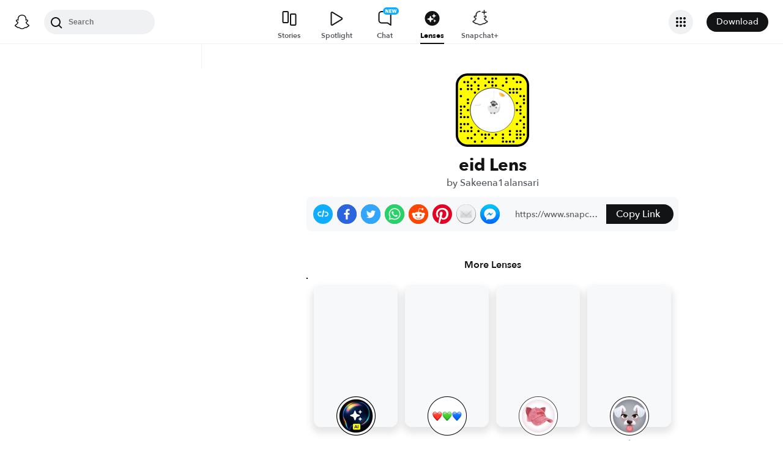

--- FILE ---
content_type: application/javascript
request_url: https://lens.snapchat.com/_next/static/chunks/6307-ccffb943ced45f7a.js
body_size: 81510
content:
(self.webpackChunk_N_E=self.webpackChunk_N_E||[]).push([[6307],{16561:function(e,t){"use strict";var r,i,n,o,s,a;Object.defineProperty(t,"__esModule",{value:!0}),t.protobufPackage=t.ShareStatus=t.ShareSource=t.ShareDestination=void 0,t.shareDestinationFromJSON=function(e){switch(e){case 0:case"WEB_SHARE_DESTINATION_UNKNOWN":return i.WEB_SHARE_DESTINATION_UNKNOWN;case 1:case"WEB_SHARE_API":return i.WEB_SHARE_API;case 2:case"COPY_LINK":return i.COPY_LINK;case 3:case"MESSAGES":return i.MESSAGES;case 4:case"FACEBOOK":return i.FACEBOOK;case 5:case"MESSENGER":return i.MESSENGER;case 6:case"TIKTOK":return i.TIKTOK;case 7:case"TWITTER":return i.TWITTER;case 8:case"WHATSAPP":return i.WHATSAPP;case 9:case"INSTAGRAM":return i.INSTAGRAM;case 10:case"REDDIT":return i.REDDIT;case 11:case"PINTEREST":return i.PINTEREST;case 12:case"MAIL":return i.MAIL;case 13:case"WEB_SHARE_TO_SNAPCHAT":return i.WEB_SHARE_TO_SNAPCHAT;case 14:case"EMBED":return i.EMBED;default:return i.UNRECOGNIZED}},t.shareDestinationToJSON=function(e){switch(e){case i.WEB_SHARE_DESTINATION_UNKNOWN:return"WEB_SHARE_DESTINATION_UNKNOWN";case i.WEB_SHARE_API:return"WEB_SHARE_API";case i.COPY_LINK:return"COPY_LINK";case i.MESSAGES:return"MESSAGES";case i.FACEBOOK:return"FACEBOOK";case i.MESSENGER:return"MESSENGER";case i.TIKTOK:return"TIKTOK";case i.TWITTER:return"TWITTER";case i.WHATSAPP:return"WHATSAPP";case i.INSTAGRAM:return"INSTAGRAM";case i.REDDIT:return"REDDIT";case i.PINTEREST:return"PINTEREST";case i.MAIL:return"MAIL";case i.WEB_SHARE_TO_SNAPCHAT:return"WEB_SHARE_TO_SNAPCHAT";case i.EMBED:return"EMBED";case i.UNRECOGNIZED:default:return"UNRECOGNIZED"}},t.shareSourceFromJSON=function(e){switch(e){case 0:case"WEB_SHARE_SHEET":return r.WEB_SHARE_SHEET;case 1:case"WEB_SHARE_BAR":return r.WEB_SHARE_BAR;default:return r.UNRECOGNIZED}},t.shareSourceToJSON=function(e){switch(e){case r.WEB_SHARE_SHEET:return"WEB_SHARE_SHEET";case r.WEB_SHARE_BAR:return"WEB_SHARE_BAR";case r.UNRECOGNIZED:default:return"UNRECOGNIZED"}},t.shareStatusFromJSON=function(e){switch(e){case 0:case"UNKNOWN":return n.UNKNOWN;case 1:case"SUCCESS":return n.SUCCESS;case 2:case"FAILED":return n.FAILED;case 3:case"ABORTED":return n.ABORTED;default:return n.UNRECOGNIZED}},t.shareStatusToJSON=function(e){switch(e){case n.UNKNOWN:return"UNKNOWN";case n.SUCCESS:return"SUCCESS";case n.FAILED:return"FAILED";case n.ABORTED:return"ABORTED";case n.UNRECOGNIZED:default:return"UNRECOGNIZED"}},t.protobufPackage="snapchat.web.stories",t.ShareSource=r,(o=r||(t.ShareSource=r={}))[o.WEB_SHARE_SHEET=0]="WEB_SHARE_SHEET",o[o.WEB_SHARE_BAR=1]="WEB_SHARE_BAR",o[o.UNRECOGNIZED=-1]="UNRECOGNIZED",t.ShareDestination=i,(s=i||(t.ShareDestination=i={}))[s.WEB_SHARE_DESTINATION_UNKNOWN=0]="WEB_SHARE_DESTINATION_UNKNOWN",s[s.WEB_SHARE_API=1]="WEB_SHARE_API",s[s.COPY_LINK=2]="COPY_LINK",s[s.MESSAGES=3]="MESSAGES",s[s.FACEBOOK=4]="FACEBOOK",s[s.MESSENGER=5]="MESSENGER",s[s.TIKTOK=6]="TIKTOK",s[s.TWITTER=7]="TWITTER",s[s.WHATSAPP=8]="WHATSAPP",s[s.INSTAGRAM=9]="INSTAGRAM",s[s.REDDIT=10]="REDDIT",s[s.PINTEREST=11]="PINTEREST",s[s.MAIL=12]="MAIL",s[s.WEB_SHARE_TO_SNAPCHAT=13]="WEB_SHARE_TO_SNAPCHAT",s[s.EMBED=14]="EMBED",s[s.UNRECOGNIZED=-1]="UNRECOGNIZED",t.ShareStatus=n,(a=n||(t.ShareStatus=n={}))[a.UNKNOWN=0]="UNKNOWN",a[a.SUCCESS=1]="SUCCESS",a[a.FAILED=2]="FAILED",a[a.ABORTED=3]="ABORTED",a[a.UNRECOGNIZED=-1]="UNRECOGNIZED"},45778:function(e,t,r){"use strict";var i=r(4079);function n(e,t){if(e===t)return 0;for(var r=e.length,i=t.length,n=0,o=Math.min(r,i);n<o;++n)if(e[n]!==t[n]){r=e[n],i=t[n];break}return r<i?-1:i<r?1:0}function o(e){return r.g.Buffer&&"function"==typeof r.g.Buffer.isBuffer?r.g.Buffer.isBuffer(e):!!(null!=e&&e._isBuffer)}var s=r(91485),a=Object.prototype.hasOwnProperty,u=Array.prototype.slice,c="foo"===(function(){}).name;function l(e){return Object.prototype.toString.call(e)}function f(e){return!o(e)&&"function"==typeof r.g.ArrayBuffer&&("function"==typeof ArrayBuffer.isView?ArrayBuffer.isView(e):!!e&&!!(e instanceof DataView||e.buffer&&e.buffer instanceof ArrayBuffer))}var h=e.exports=g,p=/\s*function\s+([^\(\s]*)\s*/;function d(e){if(s.isFunction(e)){if(c)return e.name;var t=e.toString().match(p);return t&&t[1]}}function v(e,t){return"string"==typeof e?e.length<t?e:e.slice(0,t):e}function y(e){if(c||!s.isFunction(e))return s.inspect(e);var t=d(e);return"[Function"+(t?": "+t:"")+"]"}function m(e,t,r,i,n){throw new h.AssertionError({message:r,actual:e,expected:t,operator:i,stackStartFunction:n})}function g(e,t){e||m(e,!0,t,"==",h.ok)}function b(e,t,r,i){if(e===t)return!0;if(o(e)&&o(t))return 0===n(e,t);if(s.isDate(e)&&s.isDate(t))return e.getTime()===t.getTime();if(s.isRegExp(e)&&s.isRegExp(t))return e.source===t.source&&e.global===t.global&&e.multiline===t.multiline&&e.lastIndex===t.lastIndex&&e.ignoreCase===t.ignoreCase;if((null===e||"object"!=typeof e)&&(null===t||"object"!=typeof t))return r?e===t:e==t;if(f(e)&&f(t)&&l(e)===l(t)&&!(e instanceof Float32Array||e instanceof Float64Array))return 0===n(new Uint8Array(e.buffer),new Uint8Array(t.buffer));if(o(e)!==o(t))return!1;var a=(i=i||{actual:[],expected:[]}).actual.indexOf(e);return -1!==a&&a===i.expected.indexOf(t)||(i.actual.push(e),i.expected.push(t),function(e,t,r,i){if(null==e||null==t)return!1;if(s.isPrimitive(e)||s.isPrimitive(t))return e===t;if(r&&Object.getPrototypeOf(e)!==Object.getPrototypeOf(t))return!1;var n,o,a=E(e),c=E(t);if(a&&!c||!a&&c)return!1;if(a)return b(e=u.call(e),t=u.call(t),r);var l=S(e),f=S(t);if(l.length!==f.length)return!1;for(l.sort(),f.sort(),o=l.length-1;o>=0;o--)if(l[o]!==f[o])return!1;for(o=l.length-1;o>=0;o--)if(!b(e[n=l[o]],t[n],r,i))return!1;return!0}(e,t,r,i))}function E(e){return"[object Arguments]"==Object.prototype.toString.call(e)}function I(e,t){if(!e||!t)return!1;if("[object RegExp]"==Object.prototype.toString.call(t))return t.test(e);try{if(e instanceof t)return!0}catch(e){}return!Error.isPrototypeOf(t)&&!0===t.call({},e)}function T(e,t,r,i){if("function"!=typeof t)throw TypeError('"block" argument must be a function');"string"==typeof r&&(i=r,r=null),n=function(e){var t;try{e()}catch(e){t=e}return t}(t),i=(r&&r.name?" ("+r.name+").":".")+(i?" "+i:"."),e&&!n&&m(n,r,"Missing expected exception"+i);var n,o="string"==typeof i,a=!e&&s.isError(n),u=!e&&n&&!r;if((a&&o&&I(n,r)||u)&&m(n,r,"Got unwanted exception"+i),e&&n&&r&&!I(n,r)||!e&&n)throw n}h.AssertionError=function(e){this.name="AssertionError",this.actual=e.actual,this.expected=e.expected,this.operator=e.operator,e.message?(this.message=e.message,this.generatedMessage=!1):(this.message=v(y(this.actual),128)+" "+this.operator+" "+v(y(this.expected),128),this.generatedMessage=!0);var t=e.stackStartFunction||m;if(Error.captureStackTrace)Error.captureStackTrace(this,t);else{var r=Error();if(r.stack){var i=r.stack,n=d(t),o=i.indexOf("\n"+n);if(o>=0){var s=i.indexOf("\n",o+1);i=i.substring(s+1)}this.stack=i}}},s.inherits(h.AssertionError,Error),h.fail=m,h.ok=g,h.equal=function(e,t,r){e!=t&&m(e,t,r,"==",h.equal)},h.notEqual=function(e,t,r){e==t&&m(e,t,r,"!=",h.notEqual)},h.deepEqual=function(e,t,r){b(e,t,!1)||m(e,t,r,"deepEqual",h.deepEqual)},h.deepStrictEqual=function(e,t,r){b(e,t,!0)||m(e,t,r,"deepStrictEqual",h.deepStrictEqual)},h.notDeepEqual=function(e,t,r){b(e,t,!1)&&m(e,t,r,"notDeepEqual",h.notDeepEqual)},h.notDeepStrictEqual=function e(t,r,i){b(t,r,!0)&&m(t,r,i,"notDeepStrictEqual",e)},h.strictEqual=function(e,t,r){e!==t&&m(e,t,r,"===",h.strictEqual)},h.notStrictEqual=function(e,t,r){e===t&&m(e,t,r,"!==",h.notStrictEqual)},h.throws=function(e,t,r){T(!0,e,t,r)},h.doesNotThrow=function(e,t,r){T(!1,e,t,r)},h.ifError=function(e){if(e)throw e},h.strict=i(function e(t,r){t||m(t,!0,r,"==",e)},h,{equal:h.strictEqual,deepEqual:h.deepStrictEqual,notEqual:h.notStrictEqual,notDeepEqual:h.notDeepStrictEqual}),h.strict.strict=h.strict;var S=Object.keys||function(e){var t=[];for(var r in e)a.call(e,r)&&t.push(r);return t}},35147:function(e){"function"==typeof Object.create?e.exports=function(e,t){e.super_=t,e.prototype=Object.create(t.prototype,{constructor:{value:e,enumerable:!1,writable:!0,configurable:!0}})}:e.exports=function(e,t){e.super_=t;var r=function(){};r.prototype=t.prototype,e.prototype=new r,e.prototype.constructor=e}},86819:function(e){e.exports=function(e){return e&&"object"==typeof e&&"function"==typeof e.copy&&"function"==typeof e.fill&&"function"==typeof e.readUInt8}},91485:function(e,t,r){var i,n=r(34406),o=/%[sdj%]/g;t.format=function(e){if(!m(e)){for(var t=[],r=0;r<arguments.length;r++)t.push(a(arguments[r]));return t.join(" ")}for(var r=1,i=arguments,n=i.length,s=String(e).replace(o,function(e){if("%%"===e)return"%";if(r>=n)return e;switch(e){case"%s":return String(i[r++]);case"%d":return Number(i[r++]);case"%j":try{return JSON.stringify(i[r++])}catch(e){return"[Circular]"}default:return e}}),u=i[r];r<n;u=i[++r])v(u)||!E(u)?s+=" "+u:s+=" "+a(u);return s},t.deprecate=function(e,i){if(g(r.g.process))return function(){return t.deprecate(e,i).apply(this,arguments)};if(!0===n.noDeprecation)return e;var o=!1;return function(){if(!o){if(n.throwDeprecation)throw Error(i);n.traceDeprecation?console.trace(i):console.error(i),o=!0}return e.apply(this,arguments)}};var s={};function a(e,r){var i={seen:[],stylize:c};return arguments.length>=3&&(i.depth=arguments[2]),arguments.length>=4&&(i.colors=arguments[3]),d(r)?i.showHidden=r:r&&t._extend(i,r),g(i.showHidden)&&(i.showHidden=!1),g(i.depth)&&(i.depth=2),g(i.colors)&&(i.colors=!1),g(i.customInspect)&&(i.customInspect=!0),i.colors&&(i.stylize=u),l(i,e,i.depth)}function u(e,t){var r=a.styles[t];return r?"\x1b["+a.colors[r][0]+"m"+e+"\x1b["+a.colors[r][1]+"m":e}function c(e,t){return e}function l(e,r,i){if(e.customInspect&&r&&S(r.inspect)&&r.inspect!==t.inspect&&!(r.constructor&&r.constructor.prototype===r)){var n,o,s,a,u,c=r.inspect(i,e);return m(c)||(c=l(e,c,i)),c}var E=function(e,t){if(g(t))return e.stylize("undefined","undefined");if(m(t)){var r="'"+JSON.stringify(t).replace(/^"|"$/g,"").replace(/'/g,"\\'").replace(/\\"/g,'"')+"'";return e.stylize(r,"string")}return y(t)?e.stylize(""+t,"number"):d(t)?e.stylize(""+t,"boolean"):v(t)?e.stylize("null","null"):void 0}(e,r);if(E)return E;var O=Object.keys(r),_=(a={},O.forEach(function(e,t){a[e]=!0}),a);if(e.showHidden&&(O=Object.getOwnPropertyNames(r)),T(r)&&(O.indexOf("message")>=0||O.indexOf("description")>=0))return f(r);if(0===O.length){if(S(r)){var N=r.name?": "+r.name:"";return e.stylize("[Function"+N+"]","special")}if(b(r))return e.stylize(RegExp.prototype.toString.call(r),"regexp");if(I(r))return e.stylize(Date.prototype.toString.call(r),"date");if(T(r))return f(r)}var w="",A=!1,R=["{","}"];return(p(r)&&(A=!0,R=["[","]"]),S(r)&&(w=" [Function"+(r.name?": "+r.name:"")+"]"),b(r)&&(w=" "+RegExp.prototype.toString.call(r)),I(r)&&(w=" "+Date.prototype.toUTCString.call(r)),T(r)&&(w=" "+f(r)),0!==O.length||A&&0!=r.length)?i<0?b(r)?e.stylize(RegExp.prototype.toString.call(r),"regexp"):e.stylize("[Object]","special"):(e.seen.push(r),u=A?function(e,t,r,i,n){for(var o=[],s=0,a=t.length;s<a;++s)k(t,String(s))?o.push(h(e,t,r,i,String(s),!0)):o.push("");return n.forEach(function(n){n.match(/^\d+$/)||o.push(h(e,t,r,i,n,!0))}),o}(e,r,i,_,O):O.map(function(t){return h(e,r,i,_,t,A)}),e.seen.pop(),n=w,o=R,s=0,u.reduce(function(e,t){return s++,t.indexOf("\n")>=0&&s++,e+t.replace(/\u001b\[\d\d?m/g,"").length+1},0)>60?o[0]+(""===n?"":n+"\n ")+" "+u.join(",\n  ")+" "+o[1]:o[0]+n+" "+u.join(", ")+" "+o[1]):R[0]+w+R[1]}function f(e){return"["+Error.prototype.toString.call(e)+"]"}function h(e,t,r,i,n,o){var s,a,u;if((u=Object.getOwnPropertyDescriptor(t,n)||{value:t[n]}).get?a=u.set?e.stylize("[Getter/Setter]","special"):e.stylize("[Getter]","special"):u.set&&(a=e.stylize("[Setter]","special")),k(i,n)||(s="["+n+"]"),!a&&(0>e.seen.indexOf(u.value)?(a=v(r)?l(e,u.value,null):l(e,u.value,r-1)).indexOf("\n")>-1&&(a=o?a.split("\n").map(function(e){return"  "+e}).join("\n").substr(2):"\n"+a.split("\n").map(function(e){return"   "+e}).join("\n")):a=e.stylize("[Circular]","special")),g(s)){if(o&&n.match(/^\d+$/))return a;(s=JSON.stringify(""+n)).match(/^"([a-zA-Z_][a-zA-Z_0-9]*)"$/)?(s=s.substr(1,s.length-2),s=e.stylize(s,"name")):(s=s.replace(/'/g,"\\'").replace(/\\"/g,'"').replace(/(^"|"$)/g,"'"),s=e.stylize(s,"string"))}return s+": "+a}function p(e){return Array.isArray(e)}function d(e){return"boolean"==typeof e}function v(e){return null===e}function y(e){return"number"==typeof e}function m(e){return"string"==typeof e}function g(e){return void 0===e}function b(e){return E(e)&&"[object RegExp]"===O(e)}function E(e){return"object"==typeof e&&null!==e}function I(e){return E(e)&&"[object Date]"===O(e)}function T(e){return E(e)&&("[object Error]"===O(e)||e instanceof Error)}function S(e){return"function"==typeof e}function O(e){return Object.prototype.toString.call(e)}function _(e){return e<10?"0"+e.toString(10):e.toString(10)}t.debuglog=function(e){if(g(i)&&(i=n.env.NODE_DEBUG||""),!s[e=e.toUpperCase()]){if(RegExp("\\b"+e+"\\b","i").test(i)){var r=n.pid;s[e]=function(){var i=t.format.apply(t,arguments);console.error("%s %d: %s",e,r,i)}}else s[e]=function(){}}return s[e]},t.inspect=a,a.colors={bold:[1,22],italic:[3,23],underline:[4,24],inverse:[7,27],white:[37,39],grey:[90,39],black:[30,39],blue:[34,39],cyan:[36,39],green:[32,39],magenta:[35,39],red:[31,39],yellow:[33,39]},a.styles={special:"cyan",number:"yellow",boolean:"yellow",undefined:"grey",null:"bold",string:"green",date:"magenta",regexp:"red"},t.isArray=p,t.isBoolean=d,t.isNull=v,t.isNullOrUndefined=function(e){return null==e},t.isNumber=y,t.isString=m,t.isSymbol=function(e){return"symbol"==typeof e},t.isUndefined=g,t.isRegExp=b,t.isObject=E,t.isDate=I,t.isError=T,t.isFunction=S,t.isPrimitive=function(e){return null===e||"boolean"==typeof e||"number"==typeof e||"string"==typeof e||"symbol"==typeof e||void 0===e},t.isBuffer=r(86819);var N=["Jan","Feb","Mar","Apr","May","Jun","Jul","Aug","Sep","Oct","Nov","Dec"];function k(e,t){return Object.prototype.hasOwnProperty.call(e,t)}t.log=function(){var e,r;console.log("%s - %s",(r=[_((e=new Date).getHours()),_(e.getMinutes()),_(e.getSeconds())].join(":"),[e.getDate(),N[e.getMonth()],r].join(" ")),t.format.apply(t,arguments))},t.inherits=r(35147),t._extend=function(e,t){if(!t||!E(t))return e;for(var r=Object.keys(t),i=r.length;i--;)e[r[i]]=t[r[i]];return e}},9850:function(e,t,r){var i=r(18874);e.exports=function(e){return i(e,5)}},34291:function(e){e.exports=function(){}},38421:function(e,t,r){"use strict";e.exports=r(2784)},29707:function(e,t){!function(){var e={direction:"horizontal",snapToLines:!0,linePosition:"auto",lineAlign:"start",textPosition:"auto",positionAlign:"auto",size:100,alignment:"center"},r=function(t){t||(t={"&amp":"&","&lt":"<","&gt":">","&lrm":"‎","&rlm":"‏","&nbsp":"\xa0"}),this.entities=t,this.parse=function(r,o){r=r.replace(/\0/g,"�");var s=Date.now(),a=0,u=r.split(/\r\n|\r|\n/),c=!1,l=[],f=[],h=[];function p(e,t){h.push({message:e,line:a+1,col:t})}var d=u[a],v=d.length,y="WEBVTT",m=0,g=y.length;for("\uFEFF"===d[0]&&(m=1,g+=1),(v<g||d.indexOf(y)!==0+m||v>g&&" "!==d[g]&&"	"!==d[g])&&p('No valid signature. (File needs to start with "WEBVTT".)'),a++;""!=u[a]&&void 0!=u[a];){if(p("No blank line after the signature."),-1!=u[a].indexOf("-->")){c=!0;break}a++}for(;void 0!=u[a];){for(;!c&&""==u[a];)a++;if(!c&&void 0==u[a])break;b=Object.assign({},e,{id:"",startTime:0,endTime:0,pauseOnExit:!1,direction:"horizontal",snapToLines:!0,linePosition:"auto",lineAlign:"start",textPosition:"auto",positionAlign:"auto",size:100,alignment:"center",text:"",tree:null});var b,E=!0;if(-1==u[a].indexOf("-->")){if(b.id=u[a],/^NOTE($|[ \t])/.test(b.id)){for(a++;""!=u[a]&&void 0!=u[a];)-1!=u[a].indexOf("-->")&&p("Cannot have timestamp in a comment."),a++;continue}if(/^STYLE($|[ \t])/.test(b.id)){var I=[],T=!1;for(a++;""!=u[a]&&void 0!=u[a];)-1!=u[a].indexOf("-->")&&(p("Cannot have timestamp in a style block."),T=!0),I.push(u[a]),a++;if(f.length){p("Style blocks cannot appear after the first cue.");continue}T||l.push(I.join("\n"));continue}if(""==u[++a]||void 0==u[a]){p("Cue identifier cannot be standalone.");continue}if(-1==u[a].indexOf("-->")){E=!1,p("Cue identifier needs to be followed by timestamp.");continue}}c=!1;var S=new i(u[a],p),O=0;if(f.length>0&&(O=f[f.length-1].startTime),E&&!S.parse(b,O)){for(b=null,a++;""!=u[a]&&void 0!=u[a];){if(-1!=u[a].indexOf("-->")){c=!0;break}a++}continue}for(a++;""!=u[a]&&void 0!=u[a];){if(-1!=u[a].indexOf("-->")){p("Blank line missing before cue."),c=!0;break}""!=b.text&&(b.text+="\n"),b.text+=u[a],a++}var _=new n(b.text,p,o,t);b.tree=_.parse(b.startTime,b.endTime),f.push(b)}return f.sort(function(e,t){return e.startTime<t.startTime?-1:e.startTime>t.startTime?1:e.endTime>t.endTime?-1:e.endTime<t.endTime?1:0}),{cues:f,errors:h,time:Date.now()-s,styles:l}}},i=function(e,t){var r=/[\u0020\t\f]/,i=/[^\u0020\t\f]/,e=e,n=0,o=function(e){t(e,n+1)};function s(t){for(;void 0!=e[n]&&t.test(e[n]);)n++}function a(t){for(var r="";void 0!=e[n]&&t.test(e[n]);)r+=e[n],n++;return r}function u(){var t,r,i,s,u="minutes";if(void 0==e[n]){o("No timestamp found.");return}if(!/\d/.test(e[n])){o("Timestamp must start with a character in the range 0-9.");return}if(((t=a(/\d/)).length>2||parseInt(t,10)>59)&&(u="hours"),":"!=e[n]){o("No time unit separator found.");return}if(n++,2!=(r=a(/\d/)).length){o("Must be exactly two digits.");return}if("hours"==u||":"==e[n]){if(":"!=e[n]){o("No seconds found or minutes is greater than 59.");return}if(n++,2!=(i=a(/\d/)).length){o("Must be exactly two digits.");return}}else{if(2!=t.length){o("Must be exactly two digits.");return}i=r,r=t,t="0"}if("."!=e[n]){o('No decimal separator (".") found.');return}if(n++,3!=(s=a(/\d/)).length){o("Milliseconds must be given in three digits.");return}if(parseInt(r,10)>59){o("You cannot have more than 59 minutes.");return}if(parseInt(i,10)>59){o("You cannot have more than 59 seconds.");return}return 3600*parseInt(t,10)+60*parseInt(r,10)+parseInt(i,10)+parseInt(s,10)/1e3}this.parse=function(t,a){if(s(r),t.startTime=u(),void 0!=t.startTime){if(t.startTime<a&&o("Start timestamp is not greater than or equal to start timestamp of previous cue."),i.test(e[n])&&o("Timestamp not separated from '-->' by whitespace."),s(r),"-"!=e[n]||"-"!=e[++n]||">"!=e[++n]){o("No valid timestamp separator found.");return}if(n++,i.test(e[n])&&o("'-->' not separated from timestamp by whitespace."),s(r),t.endTime=u(),void 0!=t.endTime)return t.endTime<=t.startTime&&o("End timestamp is not greater than start timestamp."),i.test(e[n]),s(r),function(e,t){for(var i=e.split(r),n=[],s=0;s<i.length;s++)if(""!=i[s]){var a=i[s].indexOf(":"),u=i[s].slice(0,a),c=i[s].slice(a+1);if(-1!=n.indexOf(u)&&o("Duplicate setting."),n.push(u),""==c){o("No value for setting defined.");return}if("vertical"==u){if("rl"!=c&&"lr"!=c){o("Writing direction can only be set to 'rl' or 'rl'.");continue}t.direction=c}else if("line"==u){if(/,/.test(c)){var l=c.split(",");c=l[0];var f=l[1]}if(!/^[-\d](\d*)(\.\d+)?%?$/.test(c)){o("Line position takes a number or percentage.");continue}if(-1!=c.indexOf("-",1)){o("Line position can only have '-' at the start.");continue}if(-1!=c.indexOf("%")&&c.indexOf("%")!=c.length-1){o("Line position can only have '%' at the end.");continue}if("-"==c[0]&&"%"==c[c.length-1]){o("Line position cannot be a negative percentage.");continue}var h=c,p=!1;if("%"==c[c.length-1]&&(p=!0,h=c.slice(0,c.length-1),parseInt(c,10)>100)){o("Line position cannot be >100%.");continue}if(""===h||isNaN(h)||!isFinite(h)){o("Line position needs to be a number");continue}if(void 0!==f){if(!["start","center","end"].includes(f)){o("Line alignment needs to be one of start, center or end");continue}t.lineAlign=f}t.snapToLines=!p,t.linePosition=parseFloat(h),parseFloat(h).toString()!==h&&(t.nonSerializable=!0)}else if("position"==u){if(/,/.test(c)){var l=c.split(",");c=l[0];var d=l[1]}if("%"!=c[c.length-1]){o("Text position must be a percentage.");continue}if(parseInt(c,10)>100||0>parseInt(c,10)){o("Text position needs to be between 0 and 100%.");continue}if(""===(h=c.slice(0,c.length-1))||isNaN(h)||!isFinite(h)){o("Line position needs to be a number");continue}if(void 0!==d){if(!["line-left","center","line-right"].includes(d)){o("Position alignment needs to be one of line-left, center or line-right");continue}t.positionAlign=d}t.textPosition=parseFloat(h)}else if("size"==u){if("%"!=c[c.length-1]){o("Size must be a percentage.");continue}if(parseInt(c,10)>100){o("Size cannot be >100%.");continue}var v=c.slice(0,c.length-1);if(void 0===v||""===v||isNaN(v)){o("Size needs to be a number"),v=100;continue}if((v=parseFloat(v))<0||v>100){o("Size needs to be between 0 and 100%.");continue}t.size=v}else if("align"==u){var y=["start","center","end","left","right"];if(-1==y.indexOf(c)){o("Alignment can only be set to one of "+y.join(", ")+".");continue}t.alignment=c}else o("Invalid setting.")}}(e.substring(n),t),!0}},this.parseTimestamp=function(){var t=u();if(void 0!=e[n]){o("Timestamp must not have trailing characters.");return}return t}},n=function(e,t,r,n){this.entities=n;var o=this,e=e,s=0,a=function(e){"metadata"!=r&&t(e,s+1)};this.parse=function(t,u){var c={children:[]},l=c,f=[];function h(e){l.children.push({type:"object",name:e[1],classes:e[2],children:[],parent:l}),l=l.children[l.children.length-1]}for(;void 0!=e[s];){var p=function(){for(var t="data",r="",i="",u=[];void 0!=e[s-1]||0==s;){var c=e[s];if("data"==t){if("&"==c)i=c,t="escape";else if("<"==c&&""==r)t="tag";else{if("<"==c||void 0==c)return["text",r];r+=c}}else if("escape"==t){if("<"==c||void 0==c){let e;return a("Incorrect escape."),(e=i.match(/^&#([0-9]+)$/))?r+=String.fromCharCode(e[1]):o.entities[i]?r+=o.entities[i]:r+=i,["text",r]}if("&"==c)a("Incorrect escape."),r+=i,i=c;else if(/[a-z#0-9]/i.test(c))i+=c;else if(";"==c){let e;(e=i.match(/^&#(x?[0-9]+)$/))?r+=String.fromCharCode("0"+e[1]):o.entities[i+c]?r+=o.entities[i+c]:(e=Object.keys(n).find(e=>i.startsWith(e)))?r+=o.entities[e]+i.slice(e.length)+c:(a("Incorrect escape."),r+=i+";"),t="data"}else a("Incorrect escape."),r+=i+c,t="data"}else if("tag"==t){if("	"==c||"\n"==c||"\f"==c||" "==c)t="start tag annotation";else if("."==c)t="start tag class";else if("/"==c)t="end tag";else if(/\d/.test(c))r=c,t="timestamp tag";else{if(">"==c||void 0==c)return">"==c&&s++,["start tag","",[],""];r=c,t="start tag"}}else if("start tag"==t){if("	"==c||"\f"==c||" "==c)t="start tag annotation";else if("\n"==c)i=c,t="start tag annotation";else if("."==c)t="start tag class";else{if(">"==c||void 0==c)return">"==c&&s++,["start tag",r,[],""];r+=c}}else if("start tag class"==t){if("	"==c||"\f"==c||" "==c)i&&u.push(i),i="",t="start tag annotation";else if("\n"==c)i&&u.push(i),i=c,t="start tag annotation";else if("."==c)i&&u.push(i),i="";else{if(">"==c||void 0==c)return">"==c&&s++,i&&u.push(i),["start tag",r,u,""];i+=c}}else if("start tag annotation"==t){if(">"==c||void 0==c)return">"==c&&s++,["start tag",r,u,i=i.split(/[\u0020\t\f\r\n]+/).filter(function(e){if(e)return!0}).join(" ")];i+=c}else if("end tag"==t){if(">"==c||void 0==c)return">"==c&&s++,["end tag",r];r+=c}else if("timestamp tag"==t){if(">"==c||void 0==c)return">"==c&&s++,["timestamp",r];r+=c}else a("Never happens.");s++}}();if("text"==p[0])l.children.push({type:"text",value:p[1],parent:l});else if("start tag"==p[0]){"chapters"==r&&a("Start tags not allowed in chapter title text.");var d=p[1];"v"!=d&&"lang"!=d&&""!=p[3]&&a("Only <v> and <lang> can have an annotation."),"c"==d||"i"==d||"b"==d||"u"==d||"ruby"==d?h(p):"rt"==d&&"ruby"==l.name?h(p):"v"==d?(function(e){for(var t=l;t;){if("v"==t.name)return!0;t=t.parent}}(0)&&a("<v> cannot be nested inside itself."),h(p),l.value=p[3],p[3]||a("<v> requires an annotation.")):"lang"==d?(h(p),l.value=p[3]):a("Incorrect start tag.")}else if("end tag"==p[0])"chapters"==r&&a("End tags not allowed in chapter title text."),p[1]==l.name?l=l.parent:"ruby"==p[1]&&"rt"==l.name?l=l.parent.parent:a("Incorrect end tag.");else if("timestamp"==p[0]){"chapters"==r&&a("Timestamp not allowed in chapter title text.");var v=new i(p[1],a).parseTimestamp();void 0!=v&&((v<=t||v>=u)&&a("Timestamp must be between start timestamp and end timestamp."),f.length>0&&f[f.length-1]>=v&&a("Timestamp must be greater than any previous timestamp."),l.children.push({type:"timestamp",value:v,parent:l}),f.push(v))}}for(;l.parent;)"v"!=l.name&&a("Required end tag missing."),l=l.parent;return function e(t){let r={...t};return t.children&&(r.children=t.children.map(e)),r.parent&&delete r.parent,r}(c)}},o=function(){function t(e){let t=("00"+1e3*(e-Math.floor(e)).toFixed(3)).slice(-3),r=0,i=0,n=0;return e>=3600&&(r=Math.floor(e/3600)),i=Math.floor((e-3600*r)/60),n=Math.floor(e-3600*r-60*i),(r?r+":":"")+(""+i).padStart(2,"0")+":"+(""+n).padStart(2,"0")+"."+t}this.serialize=function(r,i){var n,o="WEBVTT\n\n";if(i)for(var s=0;s<i.length;s++)o+="STYLE\n"+i[s]+"\n\n";for(var s=0;s<r.length;s++)o+=(void 0!==(n=r[s]).id?n.id+"\n":"")+t(n.startTime)+" --> "+t(n.endTime)+function(t){var r="";let i=Object.keys(e).filter(r=>t[r]!==e[r]);return i.includes("direction")&&(r+=" vertical:"+t.direction),i.includes("alignment")&&(r+=" align:"+t.alignment),i.includes("size")&&(r+=" size:"+t.size+"%"),(i.includes("lineAlign")||i.includes("linePosition"))&&(r+=" line:"+t.linePosition+(t.snapToLines?"":"%")+(t.lineAlign&&t.lineAlign!=e.lineAlign?","+t.lineAlign:"")),(i.includes("textPosition")||i.includes("positionAlign"))&&(r+=" position:"+t.textPosition+"%"+(t.positionAlign&&t.positionAlign!==e.positionAlign?","+t.positionAlign:"")),r}(n)+"\n"+function e(r){for(var i="",n=0;n<r.length;n++){var o=r[n];if("text"==o.type)i+=o.value.replace(/&/g,"&amp;").replace(/</g,"&lt;").replace(/>/g,"&gt;");else if("object"==o.type){if(i+="<"+o.name,o.classes)for(var s=0;s<o.classes.length;s++)i+="."+o.classes[s];o.value&&(i+=" "+o.value),i+=">",o.children&&(i+=e(o.children)),i+="</"+o.name+">"}else"timestamp"==o.type?i+="<"+t(o.value)+">":i+="<"+o.value+">"}return i}(n.tree.children)+"\n\n";return o}};function s(e){e.WebVTTParser=r,e.WebVTTCueTimingsAndSettingsParser=i,e.WebVTTCueTextParser=n,e.WebVTTSerializer=o}"undefined"!=typeof window&&s(window),s(t)}()},56322:function(e){e.exports=function(e,t){return t||(t=e.slice(0)),Object.freeze(Object.defineProperties(e,{raw:{value:Object.freeze(t)}}))},e.exports.__esModule=!0,e.exports.default=e.exports},82831:function(e,t,r){"use strict";let i;r.r(t),r.d(t,{ApolloCache:function(){return iS},ApolloClient:function(){return iT},ApolloConsumer:function(){return n7},ApolloError:function(){return tE},ApolloLink:function(){return e2},ApolloProvider:function(){return n5},Cache:function(){return y},DocumentTransform:function(){return rG},DocumentType:function(){return m},HttpLink:function(){return t4},InMemoryCache:function(){return na},MissingFieldError:function(){return iO},NetworkStatus:function(){return v},Observable:function(){return ea},ObservableQuery:function(){return r8},checkFetcher:function(){return tx},concat:function(){return nf},createHttpLink:function(){return t3},createQueryPreloader:function(){return oB},createSignalIfSupported:function(){return nh},defaultDataIdFromObject:function(){return iw},defaultPrinter:function(){return tW},disableExperimentalFragmentVariables:function(){return nX},disableFragmentWarnings:function(){return nJ},empty:function(){return nu},enableExperimentalFragmentVariables:function(){return n$},execute:function(){return e3},fallbackHttpConfig:function(){return tz},from:function(){return nc},fromError:function(){return tZ},fromPromise:function(){return nd},getApolloContext:function(){return n4},gql:function(){return nZ},isApolloError:function(){return tg},isNetworkRequestSettled:function(){return r0},isReference:function(){return eL},makeReference:function(){return eM},makeVar:function(){return ic},mergeOptions:function(){return iE},operationName:function(){return or},parseAndCheckHttpResponse:function(){return tP},parser:function(){return oi},resetApolloContext:function(){return n6},resetCaches:function(){return nY},rewriteURIForGET:function(){return tK},selectHttpOptionsAndBody:function(){return tG},selectHttpOptionsAndBodyInternal:function(){return tH},selectURI:function(){return ta},serializeFetchParameter:function(){return ts},setLogVerbosity:function(){return w},skipToken:function(){return oD},split:function(){return nl},throwServerError:function(){return ty},toPromise:function(){return np},useApolloClient:function(){return n8},useBackgroundQuery:function(){return oF},useFragment:function(){return om},useLazyQuery:function(){return ol},useLoadableQuery:function(){return oj},useMutation:function(){return of},useQuery:function(){return os},useQueryRefHandlers:function(){return oq},useReactiveVar:function(){return op},useReadQuery:function(){return oU},useSubscription:function(){return oh},useSuspenseQuery:function(){return oP}});var n,o,s,a,u,c,l,f,h,p,d,v,y,m,g,b=r(22970),E="Invariant Violation",I=Object.setPrototypeOf,T=void 0===I?function(e,t){return e.__proto__=t,e}:I,S=function(e){function t(r){void 0===r&&(r=E);var i=e.call(this,"number"==typeof r?E+": "+r+" (see https://github.com/apollographql/invariant-packages)":r)||this;return i.framesToPop=1,i.name=E,T(i,t.prototype),i}return(0,b.ZT)(t,e),t}(Error);function O(e,t){if(!e)throw new S(t)}var _=["debug","log","warn","error","silent"],N=_.indexOf("log");function k(e){return function(){if(_.indexOf(e)>=N)return(console[e]||console.log).apply(console,arguments)}}function w(e){var t=_[N];return N=Math.max(0,_.indexOf(e)),t}(n=O||(O={})).debug=k("debug"),n.log=k("log"),n.warn=k("warn"),n.error=k("error");var A="3.9.0";function R(e){try{return e()}catch(e){}}var D=R(function(){return globalThis})||R(function(){return window})||R(function(){return self})||R(function(){return global})||R(function(){return R.constructor("return this")()}),P=new Map;function x(e){var t=P.get(e)||1;return P.set(e,t+1),"".concat(e,":").concat(t,":").concat(Math.random().toString(36).slice(2))}function C(e,t){void 0===t&&(t=0);var r=x("stringifyForDisplay");return JSON.stringify(e,function(e,t){return void 0===t?r:t},t).split(JSON.stringify(r)).join("<undefined>")}function F(e){return function(t){for(var r=[],i=1;i<arguments.length;i++)r[i-1]=arguments[i];if("number"==typeof t){var n=t;(t=U(n))||(t=B(n,r),r=[])}e.apply(void 0,[t].concat(r))}}var M=Object.assign(function(e,t){for(var r=[],i=2;i<arguments.length;i++)r[i-2]=arguments[i];e||O(e,U(t,r)||B(t,r))},{debug:F(O.debug),log:F(O.log),warn:F(O.warn),error:F(O.error)});function L(e){for(var t=[],r=1;r<arguments.length;r++)t[r-1]=arguments[r];return new S(U(e,t)||B(e,t))}var j=Symbol.for("ApolloErrorMessageHandler_"+A);function q(e){return"string"==typeof e?e:C(e,2).slice(0,1e3)}function U(e,t){if(void 0===t&&(t=[]),e)return D[j]&&D[j](e,t.map(q))}function B(e,t){if(void 0===t&&(t=[]),e)return"An error occurred! For more details, see the full error text at https://go.apollo.dev/c/err#".concat(encodeURIComponent(JSON.stringify({version:A,message:e,args:t.map(q)})))}function V(e,t){(null==t||t>e.length)&&(t=e.length);for(var r=0,i=Array(t);r<t;r++)i[r]=e[r];return i}function Q(e,t){for(var r=0;r<t.length;r++){var i=t[r];i.enumerable=i.enumerable||!1,i.configurable=!0,"value"in i&&(i.writable=!0),Object.defineProperty(e,i.key,i)}}function z(e,t,r){return t&&Q(e.prototype,t),r&&Q(e,r),Object.defineProperty(e,"prototype",{writable:!1}),e}var W=function(){return"function"==typeof Symbol},G=function(e){return W()&&!!Symbol[e]},H=function(e){return G(e)?Symbol[e]:"@@"+e};W()&&!G("observable")&&(Symbol.observable=Symbol("observable"));var K=H("iterator"),Z=H("observable"),Y=H("species");function J(e,t){var r=e[t];if(null!=r){if("function"!=typeof r)throw TypeError(r+" is not a function");return r}}function $(e){var t=e.constructor;return void 0!==t&&null===(t=t[Y])&&(t=void 0),void 0!==t?t:ea}function X(e){X.log?X.log(e):setTimeout(function(){throw e})}function ee(e){Promise.resolve().then(function(){try{e()}catch(e){X(e)}})}function et(e){var t=e._cleanup;if(void 0!==t){if(e._cleanup=void 0,!t)return;try{if("function"==typeof t)t();else{var r=J(t,"unsubscribe");r&&r.call(t)}}catch(e){X(e)}}}function er(e){e._observer=void 0,e._queue=void 0,e._state="closed"}function ei(e,t,r){e._state="running";var i=e._observer;try{var n=J(i,t);switch(t){case"next":n&&n.call(i,r);break;case"error":if(er(e),n)n.call(i,r);else throw r;break;case"complete":er(e),n&&n.call(i)}}catch(e){X(e)}"closed"===e._state?et(e):"running"===e._state&&(e._state="ready")}function en(e,t,r){if("closed"!==e._state){if("buffering"===e._state){e._queue.push({type:t,value:r});return}if("ready"!==e._state){e._state="buffering",e._queue=[{type:t,value:r}],ee(function(){return function(e){var t=e._queue;if(t){e._queue=void 0,e._state="ready";for(var r=0;r<t.length&&(ei(e,t[r].type,t[r].value),"closed"!==e._state);++r);}}(e)});return}ei(e,t,r)}}var eo=function(){function e(e,t){this._cleanup=void 0,this._observer=e,this._queue=void 0,this._state="initializing";var r=new es(this);try{this._cleanup=t.call(void 0,r)}catch(e){r.error(e)}"initializing"===this._state&&(this._state="ready")}return e.prototype.unsubscribe=function(){"closed"!==this._state&&(er(this),et(this))},z(e,[{key:"closed",get:function(){return"closed"===this._state}}]),e}(),es=function(){function e(e){this._subscription=e}var t=e.prototype;return t.next=function(e){en(this._subscription,"next",e)},t.error=function(e){en(this._subscription,"error",e)},t.complete=function(){en(this._subscription,"complete")},z(e,[{key:"closed",get:function(){return"closed"===this._subscription._state}}]),e}(),ea=function(){function e(t){if(!(this instanceof e))throw TypeError("Observable cannot be called as a function");if("function"!=typeof t)throw TypeError("Observable initializer must be a function");this._subscriber=t}var t=e.prototype;return t.subscribe=function(e){return("object"!=typeof e||null===e)&&(e={next:e,error:arguments[1],complete:arguments[2]}),new eo(e,this._subscriber)},t.forEach=function(e){var t=this;return new Promise(function(r,i){if("function"!=typeof e){i(TypeError(e+" is not a function"));return}function n(){o.unsubscribe(),r()}var o=t.subscribe({next:function(t){try{e(t,n)}catch(e){i(e),o.unsubscribe()}},error:i,complete:r})})},t.map=function(e){var t=this;if("function"!=typeof e)throw TypeError(e+" is not a function");return new($(this))(function(r){return t.subscribe({next:function(t){try{t=e(t)}catch(e){return r.error(e)}r.next(t)},error:function(e){r.error(e)},complete:function(){r.complete()}})})},t.filter=function(e){var t=this;if("function"!=typeof e)throw TypeError(e+" is not a function");return new($(this))(function(r){return t.subscribe({next:function(t){try{if(!e(t))return}catch(e){return r.error(e)}r.next(t)},error:function(e){r.error(e)},complete:function(){r.complete()}})})},t.reduce=function(e){var t=this;if("function"!=typeof e)throw TypeError(e+" is not a function");var r=$(this),i=arguments.length>1,n=!1,o=arguments[1],s=o;return new r(function(r){return t.subscribe({next:function(t){var o=!n;if(n=!0,!o||i)try{s=e(s,t)}catch(e){return r.error(e)}else s=t},error:function(e){r.error(e)},complete:function(){if(!n&&!i)return r.error(TypeError("Cannot reduce an empty sequence"));r.next(s),r.complete()}})})},t.concat=function(){for(var e=this,t=arguments.length,r=Array(t),i=0;i<t;i++)r[i]=arguments[i];var n=$(this);return new n(function(t){var i,o=0;return function e(s){i=s.subscribe({next:function(e){t.next(e)},error:function(e){t.error(e)},complete:function(){o===r.length?(i=void 0,t.complete()):e(n.from(r[o++]))}})}(e),function(){i&&(i.unsubscribe(),i=void 0)}})},t.flatMap=function(e){var t=this;if("function"!=typeof e)throw TypeError(e+" is not a function");var r=$(this);return new r(function(i){var n=[],o=t.subscribe({next:function(t){if(e)try{t=e(t)}catch(e){return i.error(e)}var o=r.from(t).subscribe({next:function(e){i.next(e)},error:function(e){i.error(e)},complete:function(){var e=n.indexOf(o);e>=0&&n.splice(e,1),s()}});n.push(o)},error:function(e){i.error(e)},complete:function(){s()}});function s(){o.closed&&0===n.length&&i.complete()}return function(){n.forEach(function(e){return e.unsubscribe()}),o.unsubscribe()}})},t[Z]=function(){return this},e.from=function(t){var r="function"==typeof this?this:e;if(null==t)throw TypeError(t+" is not an object");var i=J(t,Z);if(i){var n=i.call(t);if(Object(n)!==n)throw TypeError(n+" is not an object");return n instanceof ea&&n.constructor===r?n:new r(function(e){return n.subscribe(e)})}if(G("iterator")&&(i=J(t,K)))return new r(function(e){ee(function(){if(!e.closed){for(var r,n=function(e,t){var r="undefined"!=typeof Symbol&&e[Symbol.iterator]||e["@@iterator"];if(r)return(r=r.call(e)).next.bind(r);if(Array.isArray(e)||(r=function(e,t){if(e){if("string"==typeof e)return V(e,void 0);var r=Object.prototype.toString.call(e).slice(8,-1);if("Object"===r&&e.constructor&&(r=e.constructor.name),"Map"===r||"Set"===r)return Array.from(e);if("Arguments"===r||/^(?:Ui|I)nt(?:8|16|32)(?:Clamped)?Array$/.test(r))return V(e,void 0)}}(e))){r&&(e=r);var i=0;return function(){return i>=e.length?{done:!0}:{done:!1,value:e[i++]}}}throw TypeError("Invalid attempt to iterate non-iterable instance.\nIn order to be iterable, non-array objects must have a [Symbol.iterator]() method.")}(i.call(t));!(r=n()).done;){var o=r.value;if(e.next(o),e.closed)return}e.complete()}})});if(Array.isArray(t))return new r(function(e){ee(function(){if(!e.closed){for(var r=0;r<t.length;++r)if(e.next(t[r]),e.closed)return;e.complete()}})});throw TypeError(t+" is not observable")},e.of=function(){for(var t=arguments.length,r=Array(t),i=0;i<t;i++)r[i]=arguments[i];return new("function"==typeof this?this:e)(function(e){ee(function(){if(!e.closed){for(var t=0;t<r.length;++t)if(e.next(r[t]),e.closed)return;e.complete()}})})},z(e,null,[{key:Y,get:function(){return this}}]),e}();function eu(e){return null!==e&&"object"==typeof e}function ec(e,t){var r=t,i=[];return e.definitions.forEach(function(e){if("OperationDefinition"===e.kind)throw L(71,e.operation,e.name?" named '".concat(e.name.value,"'"):"");"FragmentDefinition"===e.kind&&i.push(e)}),void 0===r&&(M(1===i.length,72,i.length),r=i[0].name.value),(0,b.pi)((0,b.pi)({},e),{definitions:(0,b.ev)([{kind:"OperationDefinition",operation:"query",selectionSet:{kind:"SelectionSet",selections:[{kind:"FragmentSpread",name:{kind:"Name",value:r}}]}}],e.definitions,!0)})}function el(e){void 0===e&&(e=[]);var t={};return e.forEach(function(e){t[e.name.value]=e}),t}function ef(e,t){switch(e.kind){case"InlineFragment":return e;case"FragmentSpread":var r=e.name.value;if("function"==typeof t)return t(r);var i=t&&t[r];return M(i,73,r),i||null;default:return null}}function eh(){}W()&&Object.defineProperty(ea,Symbol("extensions"),{value:{symbol:Z,hostReportError:X},configurable:!0});let ep="undefined"!=typeof WeakRef?WeakRef:function(e){return{deref:()=>e}},ed="undefined"!=typeof WeakMap?WeakMap:Map,ev="undefined"!=typeof FinalizationRegistry?FinalizationRegistry:function(){return{register:eh,unregister:eh}};class ey{constructor(e=1/0,t=eh){this.max=e,this.dispose=t,this.map=new ed,this.newest=null,this.oldest=null,this.unfinalizedNodes=new Set,this.finalizationScheduled=!1,this.size=0,this.finalize=()=>{let e=this.unfinalizedNodes.values();for(let t=0;t<10024;t++){let t=e.next().value;if(!t)break;this.unfinalizedNodes.delete(t);let r=t.key;delete t.key,t.keyRef=new ep(r),this.registry.register(r,t,t)}this.unfinalizedNodes.size>0?queueMicrotask(this.finalize):this.finalizationScheduled=!1},this.registry=new ev(this.deleteNode.bind(this))}has(e){return this.map.has(e)}get(e){let t=this.getNode(e);return t&&t.value}getNode(e){let t=this.map.get(e);if(t&&t!==this.newest){let{older:e,newer:r}=t;r&&(r.older=e),e&&(e.newer=r),t.older=this.newest,t.older.newer=t,t.newer=null,this.newest=t,t===this.oldest&&(this.oldest=r)}return t}set(e,t){let r=this.getNode(e);return r?r.value=t:(r={key:e,value:t,newer:null,older:this.newest},this.newest&&(this.newest.newer=r),this.newest=r,this.oldest=this.oldest||r,this.scheduleFinalization(r),this.map.set(e,r),this.size++,r.value)}clean(){for(;this.oldest&&this.size>this.max;)this.deleteNode(this.oldest)}deleteNode(e){e===this.newest&&(this.newest=e.older),e===this.oldest&&(this.oldest=e.newer),e.newer&&(e.newer.older=e.older),e.older&&(e.older.newer=e.newer),this.size--;let t=e.key||e.keyRef&&e.keyRef.deref();this.dispose(e.value,t),e.keyRef?this.registry.unregister(e):this.unfinalizedNodes.delete(e),t&&this.map.delete(t)}delete(e){let t=this.map.get(e);return!!t&&(this.deleteNode(t),!0)}scheduleFinalization(e){this.unfinalizedNodes.add(e),this.finalizationScheduled||(this.finalizationScheduled=!0,queueMicrotask(this.finalize))}}function em(){}class eg{constructor(e=1/0,t=em){this.max=e,this.dispose=t,this.map=new Map,this.newest=null,this.oldest=null}has(e){return this.map.has(e)}get(e){let t=this.getNode(e);return t&&t.value}get size(){return this.map.size}getNode(e){let t=this.map.get(e);if(t&&t!==this.newest){let{older:e,newer:r}=t;r&&(r.older=e),e&&(e.newer=r),t.older=this.newest,t.older.newer=t,t.newer=null,this.newest=t,t===this.oldest&&(this.oldest=r)}return t}set(e,t){let r=this.getNode(e);return r?r.value=t:(r={key:e,value:t,newer:null,older:this.newest},this.newest&&(this.newest.newer=r),this.newest=r,this.oldest=this.oldest||r,this.map.set(e,r),r.value)}clean(){for(;this.oldest&&this.map.size>this.max;)this.delete(this.oldest.key)}delete(e){let t=this.map.get(e);return!!t&&(t===this.newest&&(this.newest=t.older),t===this.oldest&&(this.oldest=t.newer),t.newer&&(t.newer.older=t.older),t.older&&(t.older.newer=t.newer),this.map.delete(e),this.dispose(t.value,e),!0)}}var eb=new WeakSet;function eE(e){eb.has(e)||(eb.add(e),setTimeout(function(){e.clean(),eb.delete(e)},100))}var eI=function(e,t){var r=new ey(e,t);return r.set=function(e,t){return eE(this),ey.prototype.set.call(this,e,t)},r},eT=function(e,t){var r=new eg(e,t);return r.set=function(e,t){return eE(this),eg.prototype.set.call(this,e,t)},r},eS=Symbol.for("apollo.cacheSize"),eO=(0,b.pi)({},D[eS]),e_={},eN=!1!==globalThis.__DEV__?function(){var e,t,r,i,n;if(!(!1!==globalThis.__DEV__))throw Error("only supported in development mode");return{limits:Object.fromEntries(Object.entries({parser:1e3,canonicalStringify:1e3,print:2e3,"documentTransform.cache":2e3,"queryManager.getDocumentInfo":2e3,"PersistedQueryLink.persistedQueryHashes":2e3,"fragmentRegistry.transform":2e3,"fragmentRegistry.lookup":1e3,"fragmentRegistry.findFragmentSpreads":4e3,"cache.fragmentQueryDocuments":1e3,"removeTypenameFromVariables.getVariableDefinitions":2e3,"inMemoryCache.maybeBroadcastWatch":5e3,"inMemoryCache.executeSelectionSet":5e4,"inMemoryCache.executeSubSelectedArray":1e4}).map(function(e){var t=e[0],r=e[1];return[t,eO[t]||r]})),sizes:(0,b.pi)({print:null===(e=e_.print)||void 0===e?void 0:e.call(e_),parser:null===(t=e_.parser)||void 0===t?void 0:t.call(e_),canonicalStringify:null===(r=e_.canonicalStringify)||void 0===r?void 0:r.call(e_),links:function e(t){var r;return t?(0,b.ev)((0,b.ev)([null===(r=null==t?void 0:t.getMemoryInternals)||void 0===r?void 0:r.call(t)],e(null==t?void 0:t.left),!0),e(null==t?void 0:t.right),!0).filter(eD):[]}(this.link),queryManager:{getDocumentInfo:this.queryManager.transformCache.size,documentTransforms:eP(this.queryManager.documentTransform)}},null===(n=(i=this.cache).getMemoryInternals)||void 0===n?void 0:n.call(i))}}:void 0,ek=!1!==globalThis.__DEV__?function(){var e=this.config.fragments;return(0,b.pi)((0,b.pi)({},eA.apply(this)),{addTypenameDocumentTransform:eP(this.addTypenameTransform),inMemoryCache:{executeSelectionSet:eR(this.storeReader.executeSelectionSet),executeSubSelectedArray:eR(this.storeReader.executeSubSelectedArray),maybeBroadcastWatch:eR(this.maybeBroadcastWatch)},fragmentRegistry:{findFragmentSpreads:eR(null==e?void 0:e.findFragmentSpreads),lookup:eR(null==e?void 0:e.lookup),transform:eR(null==e?void 0:e.transform)}})}:void 0,ew=!1!==globalThis.__DEV__?eA:void 0;function eA(){return{cache:{fragmentQueryDocuments:eR(this.getFragmentDoc)}}}function eR(e){return e&&"dirtyKey"in e?e.size:void 0}function eD(e){return null!=e}function eP(e){return(function e(t){return t?(0,b.ev)((0,b.ev)([eR(null==t?void 0:t.performWork)],e(null==t?void 0:t.left),!0),e(null==t?void 0:t.right),!0).filter(eD):[]})(e).map(function(e){return{cache:e}})}var ex=Object.assign(function(e){return JSON.stringify(e,eC)},{reset:function(){p=new eT(eO.canonicalStringify||1e3)}});function eC(e,t){if(t&&"object"==typeof t){var r=Object.getPrototypeOf(t);if(r===Object.prototype||null===r){var i=Object.keys(t);if(i.every(eF))return t;var n=JSON.stringify(i),o=p.get(n);if(!o){i.sort();var s=JSON.stringify(i);o=p.get(s)||i,p.set(n,o),p.set(s,o)}var a=Object.create(r);return o.forEach(function(e){a[e]=t[e]}),a}}return t}function eF(e,t,r){return 0===t||r[t-1]<=e}function eM(e){return{__ref:String(e)}}function eL(e){return!!(e&&"object"==typeof e&&"string"==typeof e.__ref)}function ej(e,t,r,i){if("IntValue"===r.kind||"FloatValue"===r.kind)e[t.value]=Number(r.value);else if("BooleanValue"===r.kind||"StringValue"===r.kind)e[t.value]=r.value;else if("ObjectValue"===r.kind){var n={};r.fields.map(function(e){return ej(n,e.name,e.value,i)}),e[t.value]=n}else if("Variable"===r.kind){var o=(i||{})[r.name.value];e[t.value]=o}else if("ListValue"===r.kind)e[t.value]=r.values.map(function(e){var r={};return ej(r,t,e,i),r[t.value]});else if("EnumValue"===r.kind)e[t.value]=r.value;else if("NullValue"===r.kind)e[t.value]=null;else throw L(82,t.value,r.kind)}!1!==globalThis.__DEV__&&(o=function(){return p.size},e_.canonicalStringify=o),ex.reset();var eq=["connection","include","skip","client","rest","export","nonreactive"],eU=ex,eB=Object.assign(function(e,t,r){if(t&&r&&r.connection&&r.connection.key){if(!r.connection.filter||!(r.connection.filter.length>0))return r.connection.key;var i=r.connection.filter?r.connection.filter:[];i.sort();var n={};return i.forEach(function(e){n[e]=t[e]}),"".concat(r.connection.key,"(").concat(eU(n),")")}var o=e;if(t){var s=eU(t);o+="(".concat(s,")")}return r&&Object.keys(r).forEach(function(e){-1===eq.indexOf(e)&&(r[e]&&Object.keys(r[e]).length?o+="@".concat(e,"(").concat(eU(r[e]),")"):o+="@".concat(e))}),o},{setStringify:function(e){var t=eU;return eU=e,t}});function eV(e,t){if(e.arguments&&e.arguments.length){var r={};return e.arguments.forEach(function(e){return ej(r,e.name,e.value,t)}),r}return null}function eQ(e){return e.alias?e.alias.value:e.name.value}function ez(e,t,r){for(var i,n=0,o=t.selections;n<o.length;n++){var s=o[n];if(eW(s)){if("__typename"===s.name.value)return e[eQ(s)]}else i?i.push(s):i=[s]}if("string"==typeof e.__typename)return e.__typename;if(i)for(var a=0,u=i;a<u.length;a++){var s=u[a],c=ez(e,ef(s,r).selectionSet,r);if("string"==typeof c)return c}}function eW(e){return"Field"===e.kind}function eG(e){M(e&&"Document"===e.kind,74);var t=e.definitions.filter(function(e){return"FragmentDefinition"!==e.kind}).map(function(e){if("OperationDefinition"!==e.kind)throw L(75,e.kind);return e});return M(t.length<=1,76,t.length),e}function eH(e){return eG(e),e.definitions.filter(function(e){return"OperationDefinition"===e.kind})[0]}function eK(e){return e.definitions.filter(function(e){return"OperationDefinition"===e.kind&&!!e.name}).map(function(e){return e.name.value})[0]||null}function eZ(e){return e.definitions.filter(function(e){return"FragmentDefinition"===e.kind})}function eY(e){var t=eH(e);return M(t&&"query"===t.operation,77),t}function eJ(e){eG(e);for(var t,r=0,i=e.definitions;r<i.length;r++){var n=i[r];if("OperationDefinition"===n.kind){var o=n.operation;if("query"===o||"mutation"===o||"subscription"===o)return n}"FragmentDefinition"!==n.kind||t||(t=n)}if(t)return t;throw L(81)}function e$(e){var t=Object.create(null),r=e&&e.variableDefinitions;return r&&r.length&&r.forEach(function(e){e.defaultValue&&ej(t,e.variable.name,e.defaultValue)}),t}function eX(e,t){return t?t(e):ea.of()}function e0(e){return"function"==typeof e?new e2(e):e}function e1(e){return e.request.length<=1}var e2=function(){function e(e){e&&(this.request=e)}return e.empty=function(){return new e(function(){return ea.of()})},e.from=function(t){return 0===t.length?e.empty():t.map(e0).reduce(function(e,t){return e.concat(t)})},e.split=function(t,r,i){var n=e0(r),o=e0(i||new e(eX));return Object.assign(new e(e1(n)&&e1(o)?function(e){return t(e)?n.request(e)||ea.of():o.request(e)||ea.of()}:function(e,r){return t(e)?n.request(e,r)||ea.of():o.request(e,r)||ea.of()}),{left:n,right:o})},e.execute=function(e,t){var r,i,n,o;return e.request((n=t.context,(i={variables:(r=function(e){for(var t=["query","operationName","variables","extensions","context"],r=0,i=Object.keys(e);r<i.length;r++){var n=i[r];if(0>t.indexOf(n))throw L(43,n)}return e}(t)).variables||{},extensions:r.extensions||{},operationName:r.operationName,query:r.query}).operationName||(i.operationName="string"!=typeof i.query?eK(i.query)||void 0:""),o=(0,b.pi)({},n),Object.defineProperty(i,"setContext",{enumerable:!1,value:function(e){o="function"==typeof e?(0,b.pi)((0,b.pi)({},o),e(o)):(0,b.pi)((0,b.pi)({},o),e)}}),Object.defineProperty(i,"getContext",{enumerable:!1,value:function(){return(0,b.pi)({},o)}}),i))||ea.of()},e.concat=function(t,r){var i=e0(t);if(e1(i))return!1!==globalThis.__DEV__&&M.warn(35,i),i;var n=e0(r);return Object.assign(new e(e1(n)?function(e){return i.request(e,function(e){return n.request(e)||ea.of()})||ea.of()}:function(e,t){return i.request(e,function(e){return n.request(e,t)||ea.of()})||ea.of()}),{left:i,right:n})},e.prototype.split=function(t,r,i){return this.concat(e.split(t,r,i||new e(eX)))},e.prototype.concat=function(t){return e.concat(this,t)},e.prototype.request=function(e,t){throw L(36)},e.prototype.onError=function(e,t){if(t&&t.error)return t.error(e),!1;throw e},e.prototype.setOnError=function(e){return this.onError=e,this},e}(),e3=e2.execute,e4="function"==typeof Symbol&&"function"==typeof Symbol.for?Symbol.for("nodejs.util.inspect.custom"):void 0;function e6(e){return(e6="function"==typeof Symbol&&"symbol"==typeof Symbol.iterator?function(e){return typeof e}:function(e){return e&&"function"==typeof Symbol&&e.constructor===Symbol&&e!==Symbol.prototype?"symbol":typeof e})(e)}function e5(e,t){switch(e6(e)){case"string":return JSON.stringify(e);case"function":return e.name?"[function ".concat(e.name,"]"):"[function]";case"object":if(null===e)return"null";return function(e,t){if(-1!==t.indexOf(e))return"[Circular]";var r,i,n=[].concat(t,[e]),o="function"==typeof(r=e[String(e4)])?r:"function"==typeof e.inspect?e.inspect:void 0;if(void 0!==o){var s=o.call(e);if(s!==e)return"string"==typeof s?s:e5(s,n)}else if(Array.isArray(e))return function(e,t){if(0===e.length)return"[]";if(t.length>2)return"[Array]";for(var r=Math.min(10,e.length),i=e.length-r,n=[],o=0;o<r;++o)n.push(e5(e[o],t));return 1===i?n.push("... 1 more item"):i>1&&n.push("... ".concat(i," more items")),"["+n.join(", ")+"]"}(e,n);return 0===(i=Object.keys(e)).length?"{}":n.length>2?"["+function(e){var t=Object.prototype.toString.call(e).replace(/^\[object /,"").replace(/]$/,"");if("Object"===t&&"function"==typeof e.constructor){var r=e.constructor.name;if("string"==typeof r&&""!==r)return r}return t}(e)+"]":"{ "+i.map(function(t){var r=e5(e[t],n);return t+": "+r}).join(", ")+" }"}(e,t);default:return String(e)}}function e7(e){var t=e.prototype.toJSON;"function"==typeof t||function(e,t){throw Error("Unexpected invariant triggered.")}(0),e.prototype.inspect=t,e4&&(e.prototype[e4]=t)}var e8=function(){function e(e,t,r){this.start=e.start,this.end=t.end,this.startToken=e,this.endToken=t,this.source=r}return e.prototype.toJSON=function(){return{start:this.start,end:this.end}},e}();e7(e8);var e9=function(){function e(e,t,r,i,n,o,s){this.kind=e,this.start=t,this.end=r,this.line=i,this.column=n,this.value=s,this.prev=o,this.next=null}return e.prototype.toJSON=function(){return{kind:this.kind,value:this.value,line:this.line,column:this.column}},e}();function te(e){return null!=e&&"string"==typeof e.kind}e7(e9);var tt={Name:[],Document:["definitions"],OperationDefinition:["name","variableDefinitions","directives","selectionSet"],VariableDefinition:["variable","type","defaultValue","directives"],Variable:["name"],SelectionSet:["selections"],Field:["alias","name","arguments","directives","selectionSet"],Argument:["name","value"],FragmentSpread:["name","directives"],InlineFragment:["typeCondition","directives","selectionSet"],FragmentDefinition:["name","variableDefinitions","typeCondition","directives","selectionSet"],IntValue:[],FloatValue:[],StringValue:[],BooleanValue:[],NullValue:[],EnumValue:[],ListValue:["values"],ObjectValue:["fields"],ObjectField:["name","value"],Directive:["name","arguments"],NamedType:["name"],ListType:["type"],NonNullType:["type"],SchemaDefinition:["description","directives","operationTypes"],OperationTypeDefinition:["type"],ScalarTypeDefinition:["description","name","directives"],ObjectTypeDefinition:["description","name","interfaces","directives","fields"],FieldDefinition:["description","name","arguments","type","directives"],InputValueDefinition:["description","name","type","defaultValue","directives"],InterfaceTypeDefinition:["description","name","interfaces","directives","fields"],UnionTypeDefinition:["description","name","directives","types"],EnumTypeDefinition:["description","name","directives","values"],EnumValueDefinition:["description","name","directives"],InputObjectTypeDefinition:["description","name","directives","fields"],DirectiveDefinition:["description","name","arguments","locations"],SchemaExtension:["directives","operationTypes"],ScalarTypeExtension:["name","directives"],ObjectTypeExtension:["name","interfaces","directives","fields"],InterfaceTypeExtension:["name","interfaces","directives","fields"],UnionTypeExtension:["name","directives","types"],EnumTypeExtension:["name","directives","values"],InputObjectTypeExtension:["name","directives","fields"]},tr=Object.freeze({});function ti(e,t){var r=arguments.length>2&&void 0!==arguments[2]?arguments[2]:tt,i=void 0,n=Array.isArray(e),o=[e],s=-1,a=[],u=void 0,c=void 0,l=void 0,f=[],h=[],p=e;do{var d,v=++s===o.length,y=v&&0!==a.length;if(v){if(c=0===h.length?void 0:f[f.length-1],u=l,l=h.pop(),y){if(n)u=u.slice();else{for(var m={},g=0,b=Object.keys(u);g<b.length;g++){var E=b[g];m[E]=u[E]}u=m}for(var I=0,T=0;T<a.length;T++){var S=a[T][0],O=a[T][1];n&&(S-=I),n&&null===O?(u.splice(S,1),I++):u[S]=O}}s=i.index,o=i.keys,a=i.edits,n=i.inArray,i=i.prev}else{if(c=l?n?s:o[s]:void 0,null==(u=l?l[c]:p))continue;l&&f.push(c)}var _=void 0;if(!Array.isArray(u)){if(!te(u))throw Error("Invalid AST Node: ".concat(e5(u,[]),"."));var N=function(e,t,r){var i=e[t];if(i){if(!r&&"function"==typeof i)return i;var n=r?i.leave:i.enter;if("function"==typeof n)return n}else{var o=r?e.leave:e.enter;if(o){if("function"==typeof o)return o;var s=o[t];if("function"==typeof s)return s}}}(t,u.kind,v);if(N){if((_=N.call(t,u,c,l,f,h))===tr)break;if(!1===_){if(!v){f.pop();continue}}else if(void 0!==_&&(a.push([c,_]),!v)){if(te(_))u=_;else{f.pop();continue}}}}void 0===_&&y&&a.push([c,u]),v?f.pop():(i={inArray:n,index:s,keys:o,edits:a,prev:i},o=(n=Array.isArray(u))?u:null!==(d=r[u.kind])&&void 0!==d?d:[],s=-1,a=[],l&&h.push(l),l=u)}while(void 0!==i);return 0!==a.length&&(p=a[a.length-1][1]),p}function tn(e,t){var r,i=e.directives;return!i||!i.length||(r=[],i&&i.length&&i.forEach(function(e){var t;if(!("skip"!==(t=e.name.value)&&"include"!==t)){var i=e.arguments,n=e.name.value;M(i&&1===i.length,68,n);var o=i[0];M(o.name&&"if"===o.name.value,69,n);var s=o.value;M(s&&("Variable"===s.kind||"BooleanValue"===s.kind),70,n),r.push({directive:e,ifArgument:o})}}),r).every(function(e){var r=e.directive,i=e.ifArgument,n=!1;return"Variable"===i.value.kind?M(void 0!==(n=t&&t[i.value.name.value]),67,r.name.value):n=i.value.value,"skip"===r.name.value?!n:n})}function to(e,t,r){var i=new Set(e),n=i.size;return ti(t,{Directive:function(e){if(i.delete(e.name.value)&&(!r||!i.size))return tr}}),r?!i.size:i.size<n}var ts=function(e,t){var r;try{r=JSON.stringify(e)}catch(e){var i=L(39,t,e.message);throw i.parseError=e,i}return r},ta=function(e,t){return e.getContext().uri||("function"==typeof t?t(e):t||"/graphql")},tu="function"==typeof WeakMap&&!R(function(){return"ReactNative"==navigator.product&&!global.HermesInternal}),tc="function"==typeof WeakSet,tl="function"==typeof Symbol&&"function"==typeof Symbol.for,tf=tl&&Symbol.asyncIterator,th="function"==typeof R(function(){return window.document.createElement}),tp=R(function(){return navigator.userAgent.indexOf("jsdom")>=0})||!1,td=th&&!tp;function tv(e){var t={next:function(){return e.read()}};return tf&&(t[Symbol.asyncIterator]=function(){return this}),t}var ty=function(e,t,r){var i=Error(r);throw i.name="ServerError",i.response=e,i.statusCode=e.status,i.result=t,i},tm=Symbol();function tg(e){return e.hasOwnProperty("graphQLErrors")}var tb=function(e){var t=(0,b.ev)((0,b.ev)((0,b.ev)([],e.graphQLErrors,!0),e.clientErrors,!0),e.protocolErrors,!0);return e.networkError&&t.push(e.networkError),t.map(function(e){return eu(e)&&e.message||"Error message not found."}).join("\n")},tE=function(e){function t(r){var i=r.graphQLErrors,n=r.protocolErrors,o=r.clientErrors,s=r.networkError,a=r.errorMessage,u=r.extraInfo,c=e.call(this,a)||this;return c.name="ApolloError",c.graphQLErrors=i||[],c.protocolErrors=n||[],c.clientErrors=o||[],c.networkError=s||null,c.message=a||tb(c),c.extraInfo=u,c.__proto__=t.prototype,c}return(0,b.ZT)(t,e),t}(Error),tI=Array.isArray;function tT(e){return Array.isArray(e)&&e.length>0}var tS=Object.prototype.hasOwnProperty;function tO(){for(var e=[],t=0;t<arguments.length;t++)e[t]=arguments[t];return t_(e)}function t_(e){var t=e[0]||{},r=e.length;if(r>1)for(var i=new tk,n=1;n<r;++n)t=i.merge(t,e[n]);return t}var tN=function(e,t,r){return this.merge(e[r],t[r])},tk=function(){function e(e){void 0===e&&(e=tN),this.reconciler=e,this.isObject=eu,this.pastCopies=new Set}return e.prototype.merge=function(e,t){for(var r=this,i=[],n=2;n<arguments.length;n++)i[n-2]=arguments[n];return eu(t)&&eu(e)?(Object.keys(t).forEach(function(n){if(tS.call(e,n)){var o=e[n];if(t[n]!==o){var s=r.reconciler.apply(r,(0,b.ev)([e,t,n],i,!1));s!==o&&((e=r.shallowCopyForMerge(e))[n]=s)}}else(e=r.shallowCopyForMerge(e))[n]=t[n]}),e):t},e.prototype.shallowCopyForMerge=function(e){return eu(e)&&!this.pastCopies.has(e)&&(e=Array.isArray(e)?e.slice(0):(0,b.pi)({__proto__:Object.getPrototypeOf(e)},e),this.pastCopies.add(e)),e},e}();function tw(e){return"incremental"in e}function tA(e,t){var r=e,i=new tk;return tw(t)&&tT(t.incremental)&&t.incremental.forEach(function(e){for(var t=e.data,n=e.path,o=n.length-1;o>=0;--o){var s=n[o],a=isNaN(+s)?{}:[];a[s]=t,t=a}r=i.merge(r,t)}),r}var tR=Object.prototype.hasOwnProperty;function tD(e,t){e.status>=300&&ty(e,function(){try{return JSON.parse(t)}catch(e){return t}}(),"Response not successful: Received status code ".concat(e.status));try{return JSON.parse(t)}catch(r){throw r.name="ServerParseError",r.response=e,r.statusCode=e.status,r.bodyText=t,r}}function tP(e){return function(t){return t.text().then(function(e){return tD(t,e)}).then(function(r){return Array.isArray(r)||tR.call(r,"data")||tR.call(r,"errors")||ty(t,r,"Server response was missing for query '".concat(Array.isArray(e)?e.map(function(e){return e.operationName}):e.operationName,"'.")),r})}}var tx=function(e){if(!e&&"undefined"==typeof fetch)throw L(37)};function tC(e){for(var t=0;t<e.length;++t)if(" "!==e[t]&&"	"!==e[t])return!1;return!0}var tF={Name:function(e){return e.value},Variable:function(e){return"$"+e.name},Document:function(e){return tL(e.definitions,"\n\n")+"\n"},OperationDefinition:function(e){var t=e.operation,r=e.name,i=tq("(",tL(e.variableDefinitions,", "),")"),n=tL(e.directives," "),o=e.selectionSet;return r||n||i||"query"!==t?tL([t,tL([r,i]),n,o]," "):o},VariableDefinition:function(e){var t=e.variable,r=e.type,i=e.defaultValue,n=e.directives;return t+": "+r+tq(" = ",i)+tq(" ",tL(n," "))},SelectionSet:function(e){return tj(e.selections)},Field:function(e){var t=e.alias,r=e.name,i=e.arguments,n=e.directives,o=e.selectionSet,s=tq("",t,": ")+r,a=s+tq("(",tL(i,", "),")");return a.length>80&&(a=s+tq("(\n",tU(tL(i,"\n")),"\n)")),tL([a,tL(n," "),o]," ")},Argument:function(e){return e.name+": "+e.value},FragmentSpread:function(e){return"..."+e.name+tq(" ",tL(e.directives," "))},InlineFragment:function(e){var t=e.typeCondition,r=e.directives,i=e.selectionSet;return tL(["...",tq("on ",t),tL(r," "),i]," ")},FragmentDefinition:function(e){var t=e.name,r=e.typeCondition,i=e.variableDefinitions,n=e.directives,o=e.selectionSet;return"fragment ".concat(t).concat(tq("(",tL(i,", "),")")," ")+"on ".concat(r," ").concat(tq("",tL(n," ")," "))+o},IntValue:function(e){return e.value},FloatValue:function(e){return e.value},StringValue:function(e,t){var r=e.value;return e.block?function(e){var t=arguments.length>1&&void 0!==arguments[1]?arguments[1]:"",r=arguments.length>2&&void 0!==arguments[2]&&arguments[2],i=-1===e.indexOf("\n"),n=" "===e[0]||"	"===e[0],o='"'===e[e.length-1],s="\\"===e[e.length-1],a=!i||o||s||r,u="";return a&&!(i&&n)&&(u+="\n"+t),u+=t?e.replace(/\n/g,"\n"+t):e,a&&(u+="\n"),'"""'+u.replace(/"""/g,'\\"""')+'"""'}(r,"description"===t?"":"  "):JSON.stringify(r)},BooleanValue:function(e){return e.value?"true":"false"},NullValue:function(){return"null"},EnumValue:function(e){return e.value},ListValue:function(e){return"["+tL(e.values,", ")+"]"},ObjectValue:function(e){return"{"+tL(e.fields,", ")+"}"},ObjectField:function(e){return e.name+": "+e.value},Directive:function(e){return"@"+e.name+tq("(",tL(e.arguments,", "),")")},NamedType:function(e){return e.name},ListType:function(e){return"["+e.type+"]"},NonNullType:function(e){return e.type+"!"},SchemaDefinition:tM(function(e){var t=e.directives,r=e.operationTypes;return tL(["schema",tL(t," "),tj(r)]," ")}),OperationTypeDefinition:function(e){return e.operation+": "+e.type},ScalarTypeDefinition:tM(function(e){return tL(["scalar",e.name,tL(e.directives," ")]," ")}),ObjectTypeDefinition:tM(function(e){var t=e.name,r=e.interfaces,i=e.directives,n=e.fields;return tL(["type",t,tq("implements ",tL(r," & ")),tL(i," "),tj(n)]," ")}),FieldDefinition:tM(function(e){var t=e.name,r=e.arguments,i=e.type,n=e.directives;return t+(tV(r)?tq("(\n",tU(tL(r,"\n")),"\n)"):tq("(",tL(r,", "),")"))+": "+i+tq(" ",tL(n," "))}),InputValueDefinition:tM(function(e){var t=e.name,r=e.type,i=e.defaultValue,n=e.directives;return tL([t+": "+r,tq("= ",i),tL(n," ")]," ")}),InterfaceTypeDefinition:tM(function(e){var t=e.name,r=e.interfaces,i=e.directives,n=e.fields;return tL(["interface",t,tq("implements ",tL(r," & ")),tL(i," "),tj(n)]," ")}),UnionTypeDefinition:tM(function(e){var t=e.name,r=e.directives,i=e.types;return tL(["union",t,tL(r," "),i&&0!==i.length?"= "+tL(i," | "):""]," ")}),EnumTypeDefinition:tM(function(e){var t=e.name,r=e.directives,i=e.values;return tL(["enum",t,tL(r," "),tj(i)]," ")}),EnumValueDefinition:tM(function(e){return tL([e.name,tL(e.directives," ")]," ")}),InputObjectTypeDefinition:tM(function(e){var t=e.name,r=e.directives,i=e.fields;return tL(["input",t,tL(r," "),tj(i)]," ")}),DirectiveDefinition:tM(function(e){var t=e.name,r=e.arguments,i=e.repeatable,n=e.locations;return"directive @"+t+(tV(r)?tq("(\n",tU(tL(r,"\n")),"\n)"):tq("(",tL(r,", "),")"))+(i?" repeatable":"")+" on "+tL(n," | ")}),SchemaExtension:function(e){var t=e.directives,r=e.operationTypes;return tL(["extend schema",tL(t," "),tj(r)]," ")},ScalarTypeExtension:function(e){return tL(["extend scalar",e.name,tL(e.directives," ")]," ")},ObjectTypeExtension:function(e){var t=e.name,r=e.interfaces,i=e.directives,n=e.fields;return tL(["extend type",t,tq("implements ",tL(r," & ")),tL(i," "),tj(n)]," ")},InterfaceTypeExtension:function(e){var t=e.name,r=e.interfaces,i=e.directives,n=e.fields;return tL(["extend interface",t,tq("implements ",tL(r," & ")),tL(i," "),tj(n)]," ")},UnionTypeExtension:function(e){var t=e.name,r=e.directives,i=e.types;return tL(["extend union",t,tL(r," "),i&&0!==i.length?"= "+tL(i," | "):""]," ")},EnumTypeExtension:function(e){var t=e.name,r=e.directives,i=e.values;return tL(["extend enum",t,tL(r," "),tj(i)]," ")},InputObjectTypeExtension:function(e){var t=e.name,r=e.directives,i=e.fields;return tL(["extend input",t,tL(r," "),tj(i)]," ")}};function tM(e){return function(t){return tL([t.description,e(t)],"\n")}}function tL(e){var t,r=arguments.length>1&&void 0!==arguments[1]?arguments[1]:"";return null!==(t=null==e?void 0:e.filter(function(e){return e}).join(r))&&void 0!==t?t:""}function tj(e){return tq("{\n",tU(tL(e,"\n")),"\n}")}function tq(e,t){var r=arguments.length>2&&void 0!==arguments[2]?arguments[2]:"";return null!=t&&""!==t?e+t+r:""}function tU(e){return tq("  ",e.replace(/\n/g,"\n  "))}function tB(e){return -1!==e.indexOf("\n")}function tV(e){return null!=e&&e.some(tB)}var tQ=Object.assign(function(e){var t=d.get(e);return t||(t=ti(e,{leave:tF}),d.set(e,t)),t},{reset:function(){d=new eI(eO.print||2e3)}});tQ.reset(),!1!==globalThis.__DEV__&&(s=function(){return d?d.size:0},e_.print=s);var tz={http:{includeQuery:!0,includeExtensions:!1,preserveHeaderCase:!1},headers:{accept:"*/*","content-type":"application/json"},options:{method:"POST"}},tW=function(e,t){return t(e)};function tG(e,t){for(var r=[],i=2;i<arguments.length;i++)r[i-2]=arguments[i];return r.unshift(t),tH.apply(void 0,(0,b.ev)([e,tW],r,!1))}function tH(e,t){for(var r=[],i=2;i<arguments.length;i++)r[i-2]=arguments[i];var n={},o={};r.forEach(function(e){n=(0,b.pi)((0,b.pi)((0,b.pi)({},n),e.options),{headers:(0,b.pi)((0,b.pi)({},n.headers),e.headers)}),e.credentials&&(n.credentials=e.credentials),o=(0,b.pi)((0,b.pi)({},o),e.http)}),n.headers&&(n.headers=function(e,t){if(!t){var r=Object.create(null);return Object.keys(Object(e)).forEach(function(t){r[t.toLowerCase()]=e[t]}),r}var i=Object.create(null);Object.keys(Object(e)).forEach(function(t){i[t.toLowerCase()]={originalName:t,value:e[t]}});var n=Object.create(null);return Object.keys(i).forEach(function(e){n[i[e].originalName]=i[e].value}),n}(n.headers,o.preserveHeaderCase));var s=e.operationName,a=e.extensions,u=e.variables,c=e.query,l={operationName:s,variables:u};return o.includeExtensions&&(l.extensions=a),o.includeQuery&&(l.query=t(c,tQ)),{options:n,body:l}}function tK(e,t){var r=[],i=function(e,t){r.push("".concat(e,"=").concat(encodeURIComponent(t)))};if("query"in t&&i("query",t.query),t.operationName&&i("operationName",t.operationName),t.variables){var n=void 0;try{n=ts(t.variables,"Variables map")}catch(e){return{parseError:e}}i("variables",n)}if(t.extensions){var o=void 0;try{o=ts(t.extensions,"Extensions map")}catch(e){return{parseError:e}}i("extensions",o)}var s="",a=e,u=e.indexOf("#");-1!==u&&(s=e.substr(u),a=e.substr(0,u));var c=-1===a.indexOf("?")?"?":"&";return{newURI:a+c+r.join("&")+s}}function tZ(e){return new ea(function(t){t.error(e)})}var tY=Object.freeze({NAME:"Name",DOCUMENT:"Document",OPERATION_DEFINITION:"OperationDefinition",VARIABLE_DEFINITION:"VariableDefinition",SELECTION_SET:"SelectionSet",FIELD:"Field",ARGUMENT:"Argument",FRAGMENT_SPREAD:"FragmentSpread",INLINE_FRAGMENT:"InlineFragment",FRAGMENT_DEFINITION:"FragmentDefinition",VARIABLE:"Variable",INT:"IntValue",FLOAT:"FloatValue",STRING:"StringValue",BOOLEAN:"BooleanValue",NULL:"NullValue",ENUM:"EnumValue",LIST:"ListValue",OBJECT:"ObjectValue",OBJECT_FIELD:"ObjectField",DIRECTIVE:"Directive",NAMED_TYPE:"NamedType",LIST_TYPE:"ListType",NON_NULL_TYPE:"NonNullType",SCHEMA_DEFINITION:"SchemaDefinition",OPERATION_TYPE_DEFINITION:"OperationTypeDefinition",SCALAR_TYPE_DEFINITION:"ScalarTypeDefinition",OBJECT_TYPE_DEFINITION:"ObjectTypeDefinition",FIELD_DEFINITION:"FieldDefinition",INPUT_VALUE_DEFINITION:"InputValueDefinition",INTERFACE_TYPE_DEFINITION:"InterfaceTypeDefinition",UNION_TYPE_DEFINITION:"UnionTypeDefinition",ENUM_TYPE_DEFINITION:"EnumTypeDefinition",ENUM_VALUE_DEFINITION:"EnumValueDefinition",INPUT_OBJECT_TYPE_DEFINITION:"InputObjectTypeDefinition",DIRECTIVE_DEFINITION:"DirectiveDefinition",SCHEMA_EXTENSION:"SchemaExtension",SCALAR_TYPE_EXTENSION:"ScalarTypeExtension",OBJECT_TYPE_EXTENSION:"ObjectTypeExtension",INTERFACE_TYPE_EXTENSION:"InterfaceTypeExtension",UNION_TYPE_EXTENSION:"UnionTypeExtension",ENUM_TYPE_EXTENSION:"EnumTypeExtension",INPUT_OBJECT_TYPE_EXTENSION:"InputObjectTypeExtension"}),tJ={kind:tY.FIELD,name:{kind:tY.NAME,value:"__typename"}};function t$(e){var t=new Map;return function(r){void 0===r&&(r=e);var i=t.get(r);return i||t.set(r,i={variables:new Set,fragmentSpreads:new Set}),i}}function tX(e,t){eG(t);for(var r,i,n,o,s=t$(""),a=t$(""),u=function(e){for(var t=0,r=void 0;t<e.length&&(r=e[t]);++t)if(!tI(r)){if(r.kind===tY.OPERATION_DEFINITION)return s(r.name&&r.name.value);if(r.kind===tY.FRAGMENT_DEFINITION)return a(r.name.value)}return!1!==globalThis.__DEV__&&M.error(83),null},c=0,l=t.definitions.length-1;l>=0;--l)t.definitions[l].kind===tY.OPERATION_DEFINITION&&++c;var f=(r=new Map,i=new Map,e.forEach(function(e){e&&(e.name?r.set(e.name,e):e.test&&i.set(e.test,e))}),function(e){var t=r.get(e.name.value);return!t&&i.size&&i.forEach(function(r,i){i(e)&&(t=r)}),t}),h=function(e){return tT(e)&&e.map(f).some(function(e){return e&&e.remove})},p=new Map,d=!1,v={enter:function(e){if(h(e.directives))return d=!0,null}},y=ti(t,{Field:v,InlineFragment:v,VariableDefinition:{enter:function(){return!1}},Variable:{enter:function(e,t,r,i,n){var o=u(n);o&&o.variables.add(e.name.value)}},FragmentSpread:{enter:function(e,t,r,i,n){if(h(e.directives))return d=!0,null;var o=u(n);o&&o.fragmentSpreads.add(e.name.value)}},FragmentDefinition:{enter:function(e,t,r,i){p.set(JSON.stringify(i),e)},leave:function(e,t,r,i){return e===p.get(JSON.stringify(i))?e:c>0&&e.selectionSet.selections.every(function(e){return e.kind===tY.FIELD&&"__typename"===e.name.value})?(a(e.name.value).removed=!0,d=!0,null):void 0}},Directive:{leave:function(e){if(f(e))return d=!0,null}}});if(!d)return t;var m=function(e){return e.transitiveVars||(e.transitiveVars=new Set(e.variables),e.removed||e.fragmentSpreads.forEach(function(t){m(a(t)).transitiveVars.forEach(function(t){e.transitiveVars.add(t)})})),e},g=new Set;y.definitions.forEach(function(e){e.kind===tY.OPERATION_DEFINITION?m(s(e.name&&e.name.value)).fragmentSpreads.forEach(function(e){g.add(e)}):e.kind!==tY.FRAGMENT_DEFINITION||0!==c||a(e.name.value).removed||g.add(e.name.value)}),g.forEach(function(e){m(a(e)).fragmentSpreads.forEach(function(e){g.add(e)})});var E={enter:function(e){var t;if(t=e.name.value,!g.has(t)||a(t).removed)return null}};return!function e(t,r){return!t||t.selectionSet.selections.every(function(t){return t.kind===tY.FRAGMENT_SPREAD&&e(r[t.name.value],r)})}(eH(n=ti(y,{FragmentSpread:E,FragmentDefinition:E,OperationDefinition:{leave:function(e){if(e.variableDefinitions){var t=m(s(e.name&&e.name.value)).transitiveVars;if(t.size<e.variableDefinitions.length)return(0,b.pi)((0,b.pi)({},e),{variableDefinitions:e.variableDefinitions.filter(function(e){return t.has(e.variable.name.value)})})}}}}))||(M("Document"===n.kind,78),M(n.definitions.length<=1,79),M("FragmentDefinition"===(o=n.definitions[0]).kind,80),o),el(eZ(n)))?n:null}var t0=Object.assign(function(e){return ti(e,{SelectionSet:{enter:function(e,t,r){if(!r||r.kind!==tY.OPERATION_DEFINITION){var i=e.selections;if(!(!i||i.some(function(e){return eW(e)&&("__typename"===e.name.value||0===e.name.value.lastIndexOf("__",0))}))&&!(eW(r)&&r.directives&&r.directives.some(function(e){return"export"===e.name.value})))return(0,b.pi)((0,b.pi)({},e),{selections:(0,b.ev)((0,b.ev)([],i,!0),[tJ],!1)})}}}})},{added:function(e){return e===tJ}});function t1(e){return eG(e),tX([{test:function(e){return"client"===e.name.value},remove:!0}],e)}var t2=R(function(){return fetch}),t3=function(e){void 0===e&&(e={});var t=e.uri,r=void 0===t?"/graphql":t,i=e.fetch,n=e.print,o=void 0===n?tW:n,s=e.includeExtensions,a=e.preserveHeaderCase,u=e.useGETForQueries,c=e.includeUnusedVariables,l=void 0!==c&&c,f=(0,b._T)(e,["uri","fetch","print","includeExtensions","preserveHeaderCase","useGETForQueries","includeUnusedVariables"]);!1!==globalThis.__DEV__&&tx(i||t2);var h={http:{includeExtensions:s,preserveHeaderCase:a},options:f.fetchOptions,credentials:f.credentials,headers:f.headers};return new e2(function(e){var t,n,s,a,c,f,p=ta(e,r),d=e.getContext(),v={};if(d.clientAwareness){var y=d.clientAwareness,m=y.name,g=y.version;m&&(v["apollographql-client-name"]=m),g&&(v["apollographql-client-version"]=g)}var E=(0,b.pi)((0,b.pi)({},v),d.headers),I={http:d.http,options:d.fetchOptions,credentials:d.credentials,headers:E};if(to(["client"],e.query)){var T=t1(e.query);if(!T)return tZ(Error("HttpLink: Trying to send a client-only query to the server. To send to the server, ensure a non-client field is added to the query or set the `transformOptions.removeClientFields` option to `true`."));e.query=T}var S=tH(e,o,tz,h,I),O=S.options,_=S.body;_.variables&&!l&&(_.variables=(t=_.variables,n=e.query,s=(0,b.pi)({},t),a=new Set(Object.keys(t)),ti(n,{Variable:function(e,t,r){r&&"VariableDefinition"!==r.kind&&a.delete(e.name.value)}}),a.forEach(function(e){delete s[e]}),s)),O.signal||"undefined"==typeof AbortController||(f=new AbortController,O.signal=f.signal);var N="OperationDefinition"===(c=eJ(e.query)).kind&&"subscription"===c.operation,k=to(["defer"],e.query);if(u&&!e.query.definitions.some(function(e){return"OperationDefinition"===e.kind&&"mutation"===e.operation})&&(O.method="GET"),k||N){O.headers=O.headers||{};var w="multipart/mixed;";N&&k&&!1!==globalThis.__DEV__&&M.warn(38),N?w+="boundary=graphql;subscriptionSpec=1.0,application/json":k&&(w+="deferSpec=20220824,application/json"),O.headers.accept=w}if("GET"===O.method){var A=tK(p,_),D=A.newURI,P=A.parseError;if(P)return tZ(P);p=D}else try{O.body=ts(_,"Payload")}catch(e){return tZ(e)}return new ea(function(t){var r=i||R(function(){return fetch})||t2,n=t.next.bind(t);return r(p,O).then(function(t){e.setContext({response:t});var r,i=null===(r=t.headers)||void 0===r?void 0:r.get("content-type");return null!==i&&/^multipart\/mixed/i.test(i)?function(e,t){var r;return(0,b.mG)(this,void 0,void 0,function(){var i,n,o,s,a,u,c,l,f,h,p,d,v,y,m,g,E,I,T,S,O,_;return(0,b.Jh)(this,function(N){switch(N.label){case 0:if(void 0===TextDecoder)throw Error("TextDecoder must be defined in the environment: please import a polyfill.");i=new TextDecoder("utf-8"),n=null===(r=e.headers)||void 0===r?void 0:r.get("content-type"),o="boundary=",s=(null==n?void 0:n.includes(o))?null==n?void 0:n.substring((null==n?void 0:n.indexOf(o))+o.length).replace(/['"]/g,"").replace(/\;(.*)/gm,"").trim():"-",a="\r\n--".concat(s),u="",c=function(e){var t,r,i,n,o,s,a=e;if(e.body&&(a=e.body),t=a,tf&&t[Symbol.asyncIterator])return i=a[Symbol.asyncIterator](),(r={next:function(){return i.next()}})[Symbol.asyncIterator]=function(){return this},r;if(a.getReader)return tv(a.getReader());if(a.stream)return tv(a.stream().getReader());if(a.arrayBuffer)return n=a.arrayBuffer(),o=!1,s={next:function(){return o?Promise.resolve({value:void 0,done:!0}):(o=!0,new Promise(function(e,t){n.then(function(t){e({value:t,done:!1})}).catch(t)}))}},tf&&(s[Symbol.asyncIterator]=function(){return this}),s;if(a.pipe)return function(e){var t=null,r=null,i=!1,n=[],o=[];function s(e){if(!r){if(o.length){var t=o.shift();if(Array.isArray(t)&&t[0])return t[0]({value:e,done:!1})}n.push(e)}}function a(e){r=e,o.slice().forEach(function(t){t[1](e)}),t&&t()}function u(){i=!0,o.slice().forEach(function(e){e[0]({value:void 0,done:!0})}),t&&t()}t=function(){t=null,e.removeListener("data",s),e.removeListener("error",a),e.removeListener("end",u),e.removeListener("finish",u),e.removeListener("close",u)},e.on("data",s),e.on("error",a),e.on("end",u),e.on("finish",u),e.on("close",u);var c={next:function(){return new Promise(function(e,t){return r?t(r):n.length?e({value:n.shift(),done:!1}):i?e({value:void 0,done:!0}):void o.push([e,t])})}};return tf&&(c[Symbol.asyncIterator]=function(){return this}),c}(a);throw Error("Unknown body type for responseIterator. Please pass a streamable response.")}(e),l=!0,N.label=1;case 1:if(!l)return[3,3];return[4,c.next()];case 2:for(h=(f=N.sent()).value,p=f.done,d="string"==typeof h?h:i.decode(h),v=u.length-a.length+1,l=!p,u+=d,y=u.indexOf(a,v);y>-1;){if(m=void 0,m=(O=[u.slice(0,y),u.slice(y+a.length)])[0],u=O[1],g=m.indexOf("\r\n\r\n"),(E=function(e){var t={};return e.split("\n").forEach(function(e){var r=e.indexOf(":");if(r>-1){var i=e.slice(0,r).trim().toLowerCase(),n=e.slice(r+1).trim();t[i]=n}}),t}(m.slice(0,g))["content-type"])&&-1===E.toLowerCase().indexOf("application/json"))throw Error("Unsupported patch content type: application/json is required.");if(I=m.slice(g)){if(Object.keys(T=tD(e,I)).length>1||"data"in T||"incremental"in T||"errors"in T||"payload"in T)eu(T)&&"payload"in T?(S={},"payload"in T&&(S=(0,b.pi)({},T.payload)),"errors"in T&&(S=(0,b.pi)((0,b.pi)({},S),{extensions:(0,b.pi)((0,b.pi)({},"extensions"in S?S.extensions:null),((_={})[tm]=T.errors,_))})),t(S)):t(T);else if(1===Object.keys(T).length&&"hasNext"in T&&!T.hasNext)return[2]}y=u.indexOf(a)}return[3,1];case 3:return[2]}})})}(t,n):tP(e)(t).then(n)}).then(function(){f=void 0,t.complete()}).catch(function(e){f=void 0,e.result&&e.result.errors&&e.result.data&&t.next(e.result),t.error(e)}),function(){f&&f.abort()}})})},t4=function(e){function t(t){void 0===t&&(t={});var r=e.call(this,t3(t).request)||this;return r.options=t,r}return(0,b.ZT)(t,e),t}(e2);let{toString:t6,hasOwnProperty:t5}=Object.prototype,t7=Function.prototype.toString,t8=new Map;function t9(e,t){try{return function e(t,r){if(t===r)return!0;let i=t6.call(t);if(i!==t6.call(r))return!1;switch(i){case"[object Array]":if(t.length!==r.length)break;case"[object Object]":{if(ri(t,r))return!0;let i=re(t),n=re(r),o=i.length;if(o!==n.length)return!1;for(let e=0;e<o;++e)if(!t5.call(r,i[e]))return!1;for(let n=0;n<o;++n){let o=i[n];if(!e(t[o],r[o]))return!1}return!0}case"[object Error]":return t.name===r.name&&t.message===r.message;case"[object Number]":if(t!=t)return r!=r;case"[object Boolean]":case"[object Date]":return+t==+r;case"[object RegExp]":case"[object String]":return t==`${r}`;case"[object Map]":case"[object Set]":{if(t.size!==r.size)return!1;if(ri(t,r))return!0;let n=t.entries(),o="[object Map]"===i;for(;;){let t=n.next();if(t.done)break;let[i,s]=t.value;if(!r.has(i)||o&&!e(s,r.get(i)))return!1}return!0}case"[object Uint16Array]":case"[object Uint8Array]":case"[object Uint32Array]":case"[object Int32Array]":case"[object Int8Array]":case"[object Int16Array]":case"[object ArrayBuffer]":t=new Uint8Array(t),r=new Uint8Array(r);case"[object DataView]":{let e=t.byteLength;if(e===r.byteLength)for(;e--&&t[e]===r[e];);return -1===e}case"[object AsyncFunction]":case"[object GeneratorFunction]":case"[object AsyncGeneratorFunction]":case"[object Function]":{let e=t7.call(t);if(e!==t7.call(r))return!1;return!function(e,t){let r=e.length-t.length;return r>=0&&e.indexOf(t,r)===r}(e,rr)}}return!1}(e,t)}finally{t8.clear()}}function re(e){return Object.keys(e).filter(rt,e)}function rt(e){return void 0!==this[e]}let rr="{ [native code] }";function ri(e,t){let r=t8.get(e);if(r){if(r.has(t))return!0}else t8.set(e,r=new Set);return r.add(t),!1}let rn=()=>Object.create(null),{forEach:ro,slice:rs}=Array.prototype,{hasOwnProperty:ra}=Object.prototype;class ru{constructor(e=!0,t=rn){this.weakness=e,this.makeData=t}lookup(){return this.lookupArray(arguments)}lookupArray(e){let t=this;return ro.call(e,e=>t=t.getChildTrie(e)),ra.call(t,"data")?t.data:t.data=this.makeData(rs.call(e))}peek(){return this.peekArray(arguments)}peekArray(e){let t=this;for(let r=0,i=e.length;t&&r<i;++r){let i=t.mapFor(e[r],!1);t=i&&i.get(e[r])}return t&&t.data}remove(){return this.removeArray(arguments)}removeArray(e){let t;if(e.length){let r=e[0],i=this.mapFor(r,!1),n=i&&i.get(r);!n||(t=n.removeArray(rs.call(e,1)),n.data||n.weak||n.strong&&n.strong.size||i.delete(r))}else t=this.data,delete this.data;return t}getChildTrie(e){let t=this.mapFor(e,!0),r=t.get(e);return r||t.set(e,r=new ru(this.weakness,this.makeData)),r}mapFor(e,t){return this.weakness&&function(e){switch(typeof e){case"object":if(null===e)break;case"function":return!0}return!1}(e)?this.weak||(t?this.weak=new WeakMap:void 0):this.strong||(t?this.strong=new Map:void 0)}}let rc=()=>Object.create(null),{forEach:rl,slice:rf}=Array.prototype,{hasOwnProperty:rh}=Object.prototype;class rp{constructor(e=!0,t=rc){this.weakness=e,this.makeData=t}lookup(...e){return this.lookupArray(e)}lookupArray(e){let t=this;return rl.call(e,e=>t=t.getChildTrie(e)),rh.call(t,"data")?t.data:t.data=this.makeData(rf.call(e))}peek(...e){return this.peekArray(e)}peekArray(e){let t=this;for(let r=0,i=e.length;t&&r<i;++r){let i=this.weakness&&rd(e[r])?t.weak:t.strong;t=i&&i.get(e[r])}return t&&t.data}getChildTrie(e){let t=this.weakness&&rd(e)?this.weak||(this.weak=new WeakMap):this.strong||(this.strong=new Map),r=t.get(e);return r||t.set(e,r=new rp(this.weakness,this.makeData)),r}}function rd(e){switch(typeof e){case"object":if(null===e)break;case"function":return!0}return!1}var rv=null,ry={},rm=1;function rg(e){try{return e()}catch(e){}}var rb="@wry/context:Slot",rE=rg(function(){return globalThis})||rg(function(){return r.g})||Object.create(null),rI=rE[rb]||Array[rb]||function(e){try{Object.defineProperty(rE,rb,{value:e,enumerable:!1,writable:!1,configurable:!0})}finally{return e}}(function(){function e(){this.id=["slot",rm++,Date.now(),Math.random().toString(36).slice(2)].join(":")}return e.prototype.hasValue=function(){for(var e=rv;e;e=e.parent)if(this.id in e.slots){var t=e.slots[this.id];if(t===ry)break;return e!==rv&&(rv.slots[this.id]=t),!0}return rv&&(rv.slots[this.id]=ry),!1},e.prototype.getValue=function(){if(this.hasValue())return rv.slots[this.id]},e.prototype.withValue=function(e,t,r,i){var n,o=((n={__proto__:null})[this.id]=e,n),s=rv;rv={parent:s,slots:o};try{return t.apply(i,r)}finally{rv=s}},e.bind=function(e){var t=rv;return function(){var r=rv;try{return rv=t,e.apply(this,arguments)}finally{rv=r}}},e.noContext=function(e,t,r){if(!rv)return e.apply(r,t);var i=rv;try{return rv=null,e.apply(r,t)}finally{rv=i}},e}());rI.bind,rI.noContext;let rT=new rI,{hasOwnProperty:rS}=Object.prototype,rO=Array.from||function(e){let t=[];return e.forEach(e=>t.push(e)),t};function r_(e){let{unsubscribe:t}=e;"function"==typeof t&&(e.unsubscribe=void 0,t())}let rN=[];function rk(e,t){if(!e)throw Error(t||"assertion failure")}function rw(e,t){let r=e.length;return r>0&&r===t.length&&e[r-1]===t[r-1]}function rA(e){switch(e.length){case 0:throw Error("unknown value");case 1:return e[0];case 2:throw e[1]}}class rR{constructor(e){this.fn=e,this.parents=new Set,this.childValues=new Map,this.dirtyChildren=null,this.dirty=!0,this.recomputing=!1,this.value=[],this.deps=null,++rR.count}peek(){if(1===this.value.length&&!rx(this))return rD(this),this.value[0]}recompute(e){var t;return rk(!this.recomputing,"already recomputing"),rD(this),rx(this)&&(rj(this),rT.withValue(this,rP,[this,e]),function(e,t){if("function"==typeof e.subscribe)try{r_(e),e.unsubscribe=e.subscribe.apply(null,t)}catch(t){return e.setDirty(),!1}return!0}(this,e)&&(this.dirty=!1,rx(this)||(t=this,rC(t,rM)))),rA(this.value)}setDirty(){this.dirty||(this.dirty=!0,rC(this,rF),r_(this))}dispose(){this.setDirty(),rj(this),rC(this,(e,t)=>{e.setDirty(),rq(e,this)})}forget(){this.dispose()}dependOn(e){e.add(this),this.deps||(this.deps=rN.pop()||new Set),this.deps.add(e)}forgetDeps(){this.deps&&(rO(this.deps).forEach(e=>e.delete(this)),this.deps.clear(),rN.push(this.deps),this.deps=null)}}function rD(e){let t=rT.getValue();if(t)return e.parents.add(t),t.childValues.has(e)||t.childValues.set(e,[]),rx(e)?rF(t,e):rM(t,e),t}function rP(e,t){let r;e.recomputing=!0;let{normalizeResult:i}=e;i&&1===e.value.length&&(r=e.value.slice(0)),e.value.length=0;try{if(e.value[0]=e.fn.apply(null,t),i&&r&&!rw(r,e.value))try{e.value[0]=i(e.value[0],r[0])}catch(e){}}catch(t){e.value[1]=t}e.recomputing=!1}function rx(e){return e.dirty||!!(e.dirtyChildren&&e.dirtyChildren.size)}function rC(e,t){let r=e.parents.size;if(r){let i=rO(e.parents);for(let n=0;n<r;++n)t(i[n],e)}}function rF(e,t){rk(e.childValues.has(t)),rk(rx(t));let r=!rx(e);if(e.dirtyChildren){if(e.dirtyChildren.has(t))return}else e.dirtyChildren=rN.pop()||new Set;e.dirtyChildren.add(t),r&&rC(e,rF)}function rM(e,t){rk(e.childValues.has(t)),rk(!rx(t));let r=e.childValues.get(t);0===r.length?e.childValues.set(t,t.value.slice(0)):rw(r,t.value)||e.setDirty(),rL(e,t),rx(e)||rC(e,rM)}function rL(e,t){let r=e.dirtyChildren;r&&(r.delete(t),0===r.size&&(rN.length<100&&rN.push(r),e.dirtyChildren=null))}function rj(e){e.childValues.size>0&&e.childValues.forEach((t,r)=>{rq(e,r)}),e.forgetDeps(),rk(null===e.dirtyChildren)}function rq(e,t){t.parents.delete(e),e.childValues.delete(t),rL(e,t)}rR.count=0;let rU={setDirty:!0,dispose:!0,forget:!0};function rB(e){let t=new Map,r=e&&e.subscribe;function i(e){let i=rT.getValue();if(i){let n=t.get(e);n||t.set(e,n=new Set),i.dependOn(n),"function"==typeof r&&(r_(n),n.unsubscribe=r(e))}}return i.dirty=function(e,r){let i=t.get(e);if(i){let n=r&&rS.call(rU,r)?r:"setDirty";rO(i).forEach(e=>e[n]()),t.delete(e),r_(i)}},i}function rV(...e){return(i||(i=new rp("function"==typeof WeakMap))).lookupArray(e)}let rQ=new Set;function rz(e,{max:t=65536,keyArgs:r,makeCacheKey:i=rV,normalizeResult:n,subscribe:o,cache:s=eg}=Object.create(null)){let a="function"==typeof s?new s(t,e=>e.dispose()):s,u=function(){let t=i.apply(null,r?r.apply(null,arguments):arguments);if(void 0===t)return e.apply(null,arguments);let s=a.get(t);s||(a.set(t,s=new rR(e)),s.normalizeResult=n,s.subscribe=o,s.forget=()=>a.delete(t));let u=s.recompute(Array.prototype.slice.call(arguments));return a.set(t,s),rQ.add(a),rT.hasValue()||(rQ.forEach(e=>e.clean()),rQ.clear()),u};function c(e){let t=e&&a.get(e);t&&t.setDirty()}function l(e){let t=e&&a.get(e);if(t)return t.peek()}function f(e){return!!e&&a.delete(e)}return Object.defineProperty(u,"size",{get:()=>a.size,configurable:!1,enumerable:!1}),Object.freeze(u.options={max:t,keyArgs:r,makeCacheKey:i,normalizeResult:n,subscribe:o,cache:a}),u.dirtyKey=c,u.dirty=function(){c(i.apply(null,arguments))},u.peekKey=l,u.peek=function(){return l(i.apply(null,arguments))},u.forgetKey=f,u.forget=function(){return f(i.apply(null,arguments))},u.makeCacheKey=i,u.getKey=r?function(){return i.apply(null,r.apply(null,arguments))}:i,Object.freeze(u)}function rW(e){return e}var rG=function(){function e(e,t){void 0===t&&(t=Object.create(null)),this.resultCache=tc?new WeakSet:new Set,this.transform=e,t.getCacheKey&&(this.getCacheKey=t.getCacheKey),this.cached=!1!==t.cache,this.resetCache()}return e.prototype.getCacheKey=function(e){return[e]},e.identity=function(){return new e(rW,{cache:!1})},e.split=function(t,r,i){return void 0===i&&(i=e.identity()),Object.assign(new e(function(e){return(t(e)?r:i).transformDocument(e)},{cache:!1}),{left:r,right:i})},e.prototype.resetCache=function(){var t=this;if(this.cached){var r=new ru(tu);this.performWork=rz(e.prototype.performWork.bind(this),{makeCacheKey:function(e){var i=t.getCacheKey(e);if(i)return M(Array.isArray(i),66),r.lookupArray(i)},max:eO["documentTransform.cache"],cache:ey})}},e.prototype.performWork=function(e){return eG(e),this.transform(e)},e.prototype.transformDocument=function(e){if(this.resultCache.has(e))return e;var t=this.performWork(e);return this.resultCache.add(t),t},e.prototype.concat=function(t){var r=this;return Object.assign(new e(function(e){return t.transformDocument(r.transformDocument(e))},{cache:!1}),{left:this,right:t})},e}();function rH(e,t,r){return new ea(function(i){var n={then:function(e){return new Promise(function(t){return t(e())})}};function o(e,t){return function(r){if(e){var o=function(){return i.closed?0:e(r)};n=n.then(o,o).then(function(e){return i.next(e)},function(e){return i.error(e)})}else i[t](r)}}var s={next:o(t,"next"),error:o(r,"error"),complete:function(){n.then(function(){return i.complete()})}},a=e.subscribe(s);return function(){return a.unsubscribe()}})}function rK(e){var t=tT(e.errors)?e.errors.slice(0):[];return tw(e)&&tT(e.incremental)&&e.incremental.forEach(function(e){e.errors&&t.push.apply(t,e.errors)}),t}function rZ(e,t,r){var i=[];e.forEach(function(e){return e[t]&&i.push(e)}),i.forEach(function(e){return e[t](r)})}function rY(e){function t(t){Object.defineProperty(e,t,{value:ea})}return tl&&Symbol.species&&t(Symbol.species),t("@@species"),e}function rJ(e){return e&&"function"==typeof e.then}var r$=function(e){function t(t){var r=e.call(this,function(e){return r.addObserver(e),function(){return r.removeObserver(e)}})||this;return r.observers=new Set,r.promise=new Promise(function(e,t){r.resolve=e,r.reject=t}),r.handlers={next:function(e){null!==r.sub&&(r.latest=["next",e],r.notify("next",e),rZ(r.observers,"next",e))},error:function(e){var t=r.sub;null!==t&&(t&&setTimeout(function(){return t.unsubscribe()}),r.sub=null,r.latest=["error",e],r.reject(e),r.notify("error",e),rZ(r.observers,"error",e))},complete:function(){var e=r.sub,t=r.sources;if(null!==e){var i=(void 0===t?[]:t).shift();i?rJ(i)?i.then(function(e){return r.sub=e.subscribe(r.handlers)},r.handlers.error):r.sub=i.subscribe(r.handlers):(e&&setTimeout(function(){return e.unsubscribe()}),r.sub=null,r.latest&&"next"===r.latest[0]?r.resolve(r.latest[1]):r.resolve(),r.notify("complete"),rZ(r.observers,"complete"))}}},r.nextResultListeners=new Set,r.cancel=function(e){r.reject(e),r.sources=[],r.handlers.complete()},r.promise.catch(function(e){}),"function"==typeof t&&(t=[new ea(t)]),rJ(t)?t.then(function(e){return r.start(e)},r.handlers.error):r.start(t),r}return(0,b.ZT)(t,e),t.prototype.start=function(e){void 0===this.sub&&(this.sources=Array.from(e),this.handlers.complete())},t.prototype.deliverLastMessage=function(e){if(this.latest){var t=this.latest[0],r=e[t];r&&r.call(e,this.latest[1]),null===this.sub&&"next"===t&&e.complete&&e.complete()}},t.prototype.addObserver=function(e){this.observers.has(e)||(this.deliverLastMessage(e),this.observers.add(e))},t.prototype.removeObserver=function(e){this.observers.delete(e)&&this.observers.size<1&&this.handlers.complete()},t.prototype.notify=function(e,t){var r=this.nextResultListeners;r.size&&(this.nextResultListeners=new Set,r.forEach(function(r){return r(e,t)}))},t.prototype.beforeNext=function(e){var t=!1;this.nextResultListeners.add(function(r,i){t||(t=!0,e(r,i))})},t}(ea);function rX(e){return!!e&&e<7}function r0(e){return 7===e||8===e}function r1(){for(var e=[],t=0;t<arguments.length;t++)e[t]=arguments[t];var r=Object.create(null);return e.forEach(function(e){e&&Object.keys(e).forEach(function(t){var i=e[t];void 0!==i&&(r[t]=i)})}),r}rY(r$),(a=v||(v={}))[a.loading=1]="loading",a[a.setVariables=2]="setVariables",a[a.fetchMore=3]="fetchMore",a[a.refetch=4]="refetch",a[a.poll=6]="poll",a[a.ready=7]="ready",a[a.error=8]="error";var r2=Object.prototype.toString;function r3(e,t){switch(r2.call(e)){case"[object Array]":if((t=t||new Map).has(e))return t.get(e);var r=e.slice(0);return t.set(e,r),r.forEach(function(e,i){r[i]=r3(e,t)}),r;case"[object Object]":if((t=t||new Map).has(e))return t.get(e);var i=Object.create(Object.getPrototypeOf(e));return t.set(e,i),Object.keys(e).forEach(function(r){i[r]=r3(e[r],t)}),i;default:return e}}function r4(e){return!!e.directives&&e.directives.some(r6)}function r6(e){return"nonreactive"===e.name.value}var r5=Object.assign,r7=Object.hasOwnProperty,r8=function(e){function t(t){var r=t.queryManager,i=t.queryInfo,n=t.options,o=e.call(this,function(e){try{var t=e._subscription._observer;t&&!t.error&&(t.error=ie)}catch(e){}var r=!o.observers.size;o.observers.add(e);var i=o.last;return i&&i.error?e.error&&e.error(i.error):i&&i.result&&e.next&&e.next(i.result),r&&o.reobserve().catch(function(){}),function(){o.observers.delete(e)&&!o.observers.size&&o.tearDownQuery()}})||this;o.observers=new Set,o.subscriptions=new Set,o.queryInfo=i,o.queryManager=r,o.waitForOwnResult=ir(n.fetchPolicy),o.isTornDown=!1;var s=r.defaultOptions.watchQuery,a=(void 0===s?{}:s).fetchPolicy,u=void 0===a?"cache-first":a,c=n.fetchPolicy,l=void 0===c?u:c,f=n.initialFetchPolicy,h=void 0===f?"standby"===l?u:l:f;o.options=(0,b.pi)((0,b.pi)({},n),{initialFetchPolicy:h,fetchPolicy:l}),o.queryId=i.queryId||r.generateQueryId();var p=eH(o.query);return o.queryName=p&&p.name&&p.name.value,o}return(0,b.ZT)(t,e),Object.defineProperty(t.prototype,"query",{get:function(){return this.lastQuery||this.options.query},enumerable:!1,configurable:!0}),Object.defineProperty(t.prototype,"variables",{get:function(){return this.options.variables},enumerable:!1,configurable:!0}),t.prototype.result=function(){var e=this;return new Promise(function(t,r){var i={next:function(r){t(r),e.observers.delete(i),e.observers.size||e.queryManager.removeQuery(e.queryId),setTimeout(function(){n.unsubscribe()},0)},error:r},n=e.subscribe(i)})},t.prototype.resetDiff=function(){this.queryInfo.resetDiff()},t.prototype.getCurrentResult=function(e){void 0===e&&(e=!0);var t=this.getLastResult(!0),r=this.queryInfo.networkStatus||t&&t.networkStatus||v.ready,i=(0,b.pi)((0,b.pi)({},t),{loading:rX(r),networkStatus:r}),n=this.options.fetchPolicy,o=void 0===n?"cache-first":n;if(ir(o)||this.queryManager.getDocumentInfo(this.query).hasForcedResolvers);else if(this.waitForOwnResult)this.queryInfo.updateWatch();else{var s=this.queryInfo.getDiff();(s.complete||this.options.returnPartialData)&&(i.data=s.result),t9(i.data,{})&&(i.data=void 0),s.complete?(delete i.partial,s.complete&&i.networkStatus===v.loading&&("cache-first"===o||"cache-only"===o)&&(i.networkStatus=v.ready,i.loading=!1)):i.partial=!0,!1===globalThis.__DEV__||s.complete||this.options.partialRefetch||i.loading||i.data||i.error||it(s.missing)}return e&&this.updateLastResult(i),i},t.prototype.isDifferentFromLastResult=function(e,t){var r,i,n,o,s,a;return!this.last||(this.queryManager.getDocumentInfo(this.query).hasNonreactiveDirective?(r=this.query,i=this.last.result,n=this.variables,o=i.data,s=(0,b._T)(i,["data"]),a=e.data,!(t9(s,(0,b._T)(e,["data"]))&&function e(t,r,i,n){if(r===i)return!0;var o=new Set;return t.selections.every(function(t){if(o.has(t)||(o.add(t),!tn(t,n.variables)||r4(t)))return!0;if(eW(t)){var s=eQ(t),a=r&&r[s],u=i&&i[s],c=t.selectionSet;if(!c)return t9(a,u);var l=Array.isArray(a),f=Array.isArray(u);if(l!==f)return!1;if(l&&f){var h=a.length;if(u.length!==h)return!1;for(var p=0;p<h;++p)if(!e(c,a[p],u[p],n))return!1;return!0}return e(c,a,u,n)}var d=ef(t,n.fragmentMap);if(d)return!!r4(d)||e(d.selectionSet,r,i,n)})}(eJ(r).selectionSet,o,a,{fragmentMap:el(eZ(r)),variables:n}))):!t9(this.last.result,e))||t&&!t9(this.last.variables,t)},t.prototype.getLast=function(e,t){var r=this.last;if(r&&r[e]&&(!t||t9(r.variables,this.variables)))return r[e]},t.prototype.getLastResult=function(e){return this.getLast("result",e)},t.prototype.getLastError=function(e){return this.getLast("error",e)},t.prototype.resetLastResults=function(){delete this.last,this.isTornDown=!1},t.prototype.resetQueryStoreErrors=function(){this.queryManager.resetErrors(this.queryId)},t.prototype.refetch=function(e){var t,r={pollInterval:0},i=this.options.fetchPolicy;if("cache-and-network"===i?r.fetchPolicy=i:"no-cache"===i?r.fetchPolicy="no-cache":r.fetchPolicy="network-only",!1!==globalThis.__DEV__&&e&&r7.call(e,"variables")){var n=eY(this.query),o=n.variableDefinitions;o&&o.some(function(e){return"variables"===e.variable.name.value})||!1===globalThis.__DEV__||M.warn(20,e,(null===(t=n.name)||void 0===t?void 0:t.value)||n)}return e&&!t9(this.options.variables,e)&&(r.variables=this.options.variables=(0,b.pi)((0,b.pi)({},this.options.variables),e)),this.queryInfo.resetLastWrite(),this.reobserve(r,v.refetch)},t.prototype.fetchMore=function(e){var t=this,r=(0,b.pi)((0,b.pi)({},e.query?e:(0,b.pi)((0,b.pi)((0,b.pi)((0,b.pi)({},this.options),{query:this.options.query}),e),{variables:(0,b.pi)((0,b.pi)({},this.options.variables),e.variables)})),{fetchPolicy:"no-cache"});r.query=this.transformDocument(r.query);var i=this.queryManager.generateQueryId();this.lastQuery=e.query?this.transformDocument(this.options.query):r.query;var n=this.queryInfo,o=n.networkStatus;n.networkStatus=v.fetchMore,r.notifyOnNetworkStatusChange&&this.observe();var s=new Set;return this.queryManager.fetchQuery(i,r,v.fetchMore).then(function(a){return t.queryManager.removeQuery(i),n.networkStatus===v.fetchMore&&(n.networkStatus=o),t.queryManager.cache.batch({update:function(i){var n=e.updateQuery;n?i.updateQuery({query:t.query,variables:t.variables,returnPartialData:!0,optimistic:!1},function(e){return n(e,{fetchMoreResult:a.data,variables:r.variables})}):i.writeQuery({query:r.query,variables:r.variables,data:a.data})},onWatchUpdated:function(e){s.add(e.query)}}),a}).finally(function(){s.has(t.query)||r9(t)})},t.prototype.subscribeToMore=function(e){var t=this,r=this.queryManager.startGraphQLSubscription({query:e.document,variables:e.variables,context:e.context}).subscribe({next:function(r){var i=e.updateQuery;i&&t.updateQuery(function(e,t){return i(e,{subscriptionData:r,variables:t.variables})})},error:function(t){if(e.onError){e.onError(t);return}!1!==globalThis.__DEV__&&M.error(21,t)}});return this.subscriptions.add(r),function(){t.subscriptions.delete(r)&&r.unsubscribe()}},t.prototype.setOptions=function(e){return this.reobserve(e)},t.prototype.silentSetOptions=function(e){var t=r1(this.options,e||{});r5(this.options,t)},t.prototype.setVariables=function(e){return t9(this.variables,e)?this.observers.size?this.result():Promise.resolve():(this.options.variables=e,this.observers.size)?this.reobserve({fetchPolicy:this.options.initialFetchPolicy,variables:e},v.setVariables):Promise.resolve()},t.prototype.updateQuery=function(e){var t=this.queryManager,r=e(t.cache.diff({query:this.options.query,variables:this.variables,returnPartialData:!0,optimistic:!1}).result,{variables:this.variables});r&&(t.cache.writeQuery({query:this.options.query,data:r,variables:this.variables}),t.broadcastQueries())},t.prototype.startPolling=function(e){this.options.pollInterval=e,this.updatePolling()},t.prototype.stopPolling=function(){this.options.pollInterval=0,this.updatePolling()},t.prototype.applyNextFetchPolicy=function(e,t){if(t.nextFetchPolicy){var r=t.fetchPolicy,i=void 0===r?"cache-first":r,n=t.initialFetchPolicy,o=void 0===n?i:n;"standby"===i||("function"==typeof t.nextFetchPolicy?t.fetchPolicy=t.nextFetchPolicy(i,{reason:e,options:t,observable:this,initialFetchPolicy:o}):"variables-changed"===e?t.fetchPolicy=o:t.fetchPolicy=t.nextFetchPolicy)}return t.fetchPolicy},t.prototype.fetch=function(e,t,r){return this.queryManager.setObservableQuery(this),this.queryManager.fetchConcastWithInfo(this.queryId,e,t,r)},t.prototype.updatePolling=function(){var e=this;if(!this.queryManager.ssrMode){var t=this.pollingInfo,r=this.options.pollInterval;if(!r){t&&(clearTimeout(t.timeout),delete this.pollingInfo);return}if(!t||t.interval!==r){M(r,22),(t||(this.pollingInfo={})).interval=r;var i=function(){var t,r;e.pollingInfo&&(rX(e.queryInfo.networkStatus)||(null===(r=(t=e.options).skipPollAttempt)||void 0===r?void 0:r.call(t))?n():e.reobserve({fetchPolicy:"no-cache"===e.options.initialFetchPolicy?"no-cache":"network-only"},v.poll).then(n,n))},n=function(){var t=e.pollingInfo;t&&(clearTimeout(t.timeout),t.timeout=setTimeout(i,t.interval))};n()}}},t.prototype.updateLastResult=function(e,t){void 0===t&&(t=this.variables);var r=this.getLastError();return r&&this.last&&!t9(t,this.last.variables)&&(r=void 0),this.last=(0,b.pi)({result:this.queryManager.assumeImmutableResults?e:r3(e),variables:t},r?{error:r}:null)},t.prototype.reobserveAsConcast=function(e,t){var r=this;this.isTornDown=!1;var i=t===v.refetch||t===v.fetchMore||t===v.poll,n=this.options.variables,o=this.options.fetchPolicy,s=r1(this.options,e||{}),a=i?s:r5(this.options,s),u=this.transformDocument(a.query);this.lastQuery=u,!i&&(this.updatePolling(),e&&e.variables&&!t9(e.variables,n)&&"standby"!==a.fetchPolicy&&a.fetchPolicy===o&&(this.applyNextFetchPolicy("variables-changed",a),void 0===t&&(t=v.setVariables))),this.waitForOwnResult&&(this.waitForOwnResult=ir(a.fetchPolicy));var c=function(){r.concast===h&&(r.waitForOwnResult=!1)},l=a.variables&&(0,b.pi)({},a.variables),f=this.fetch(a,t,u),h=f.concast,p=f.fromLink,d={next:function(e){t9(r.variables,l)&&(c(),r.reportResult(e,l))},error:function(e){t9(r.variables,l)&&(c(),r.reportError(e,l))}};return i||!p&&this.concast||(this.concast&&this.observer&&this.concast.removeObserver(this.observer),this.concast=h,this.observer=d),h.addObserver(d),h},t.prototype.reobserve=function(e,t){return this.reobserveAsConcast(e,t).promise},t.prototype.resubscribeAfterError=function(){for(var e=[],t=0;t<arguments.length;t++)e[t]=arguments[t];var r=this.last;this.resetLastResults();var i=this.subscribe.apply(this,e);return this.last=r,i},t.prototype.observe=function(){this.reportResult(this.getCurrentResult(!1),this.variables)},t.prototype.reportResult=function(e,t){var r=this.getLastError(),i=this.isDifferentFromLastResult(e,t);(r||!e.partial||this.options.returnPartialData)&&this.updateLastResult(e,t),(r||i)&&rZ(this.observers,"next",e)},t.prototype.reportError=function(e,t){var r=(0,b.pi)((0,b.pi)({},this.getLastResult()),{error:e,errors:e.graphQLErrors,networkStatus:v.error,loading:!1});this.updateLastResult(r,t),rZ(this.observers,"error",this.last.error=e)},t.prototype.hasObservers=function(){return this.observers.size>0},t.prototype.tearDownQuery=function(){this.isTornDown||(this.concast&&this.observer&&(this.concast.removeObserver(this.observer),delete this.concast,delete this.observer),this.stopPolling(),this.subscriptions.forEach(function(e){return e.unsubscribe()}),this.subscriptions.clear(),this.queryManager.stopQuery(this.queryId),this.observers.clear(),this.isTornDown=!0)},t.prototype.transformDocument=function(e){return this.queryManager.transform(e)},t}(ea);function r9(e){var t=e.options,r=t.fetchPolicy,i=t.nextFetchPolicy;return"cache-and-network"===r||"network-only"===r?e.reobserve({fetchPolicy:"cache-first",nextFetchPolicy:function(e,t){return(this.nextFetchPolicy=i,"function"==typeof this.nextFetchPolicy)?this.nextFetchPolicy(e,t):r}}):e.reobserve()}function ie(e){!1!==globalThis.__DEV__&&M.error(23,e.message,e.stack)}function it(e){!1!==globalThis.__DEV__&&e&&!1!==globalThis.__DEV__&&M.debug(24,e)}function ir(e){return"network-only"===e||"no-cache"===e||"standby"===e}function ii(e){return e.kind===tY.FIELD||e.kind===tY.FRAGMENT_SPREAD||e.kind===tY.INLINE_FRAGMENT}rY(r8);var io=new rI,is=new WeakMap;function ia(e){var t=is.get(e);return t||is.set(e,t={vars:new Set,dep:rB()}),t}function iu(e){ia(e).vars.forEach(function(t){return t.forgetCache(e)})}function ic(e){var t=new Set,r=new Set,i=function(o){if(arguments.length>0){if(e!==o){e=o,t.forEach(function(e){ia(e).dep.dirty(i),e.broadcastWatches&&e.broadcastWatches()});var s=Array.from(r);r.clear(),s.forEach(function(t){return t(e)})}}else{var a=io.getValue();a&&(n(a),ia(a).dep(i))}return e};i.onNextChange=function(e){return r.add(e),function(){r.delete(e)}};var n=i.attachCache=function(e){return t.add(e),ia(e).vars.add(i),i};return i.forgetCache=function(e){return t.delete(e)},i}var il=function(){function e(e){var t=e.cache,r=e.client,i=e.resolvers,n=e.fragmentMatcher;this.selectionsToResolveCache=new WeakMap,this.cache=t,r&&(this.client=r),i&&this.addResolvers(i),n&&this.setFragmentMatcher(n)}return e.prototype.addResolvers=function(e){var t=this;this.resolvers=this.resolvers||{},Array.isArray(e)?e.forEach(function(e){t.resolvers=tO(t.resolvers,e)}):this.resolvers=tO(this.resolvers,e)},e.prototype.setResolvers=function(e){this.resolvers={},this.addResolvers(e)},e.prototype.getResolvers=function(){return this.resolvers||{}},e.prototype.runResolvers=function(e){var t=e.document,r=e.remoteResult,i=e.context,n=e.variables,o=e.onlyRunForcedResolvers,s=void 0!==o&&o;return(0,b.mG)(this,void 0,void 0,function(){return(0,b.Jh)(this,function(e){return t?[2,this.resolveDocument(t,r.data,i,n,this.fragmentMatcher,s).then(function(e){return(0,b.pi)((0,b.pi)({},r),{data:e.result})})]:[2,r]})})},e.prototype.setFragmentMatcher=function(e){this.fragmentMatcher=e},e.prototype.getFragmentMatcher=function(){return this.fragmentMatcher},e.prototype.clientQuery=function(e){return to(["client"],e)&&this.resolvers?e:null},e.prototype.serverQuery=function(e){return t1(e)},e.prototype.prepareContext=function(e){var t=this.cache;return(0,b.pi)((0,b.pi)({},e),{cache:t,getCacheKey:function(e){return t.identify(e)}})},e.prototype.addExportedVariables=function(e,t,r){return void 0===t&&(t={}),void 0===r&&(r={}),(0,b.mG)(this,void 0,void 0,function(){return(0,b.Jh)(this,function(i){return e?[2,this.resolveDocument(e,this.buildRootValueFromCache(e,t)||{},this.prepareContext(r),t).then(function(e){return(0,b.pi)((0,b.pi)({},t),e.exportedVariables)})]:[2,(0,b.pi)({},t)]})})},e.prototype.shouldForceResolvers=function(e){var t=!1;return ti(e,{Directive:{enter:function(e){if("client"===e.name.value&&e.arguments&&(t=e.arguments.some(function(e){return"always"===e.name.value&&"BooleanValue"===e.value.kind&&!0===e.value.value})))return tr}}}),t},e.prototype.buildRootValueFromCache=function(e,t){return this.cache.diff({query:"query"===eJ(e).operation?e:ti(e,{OperationDefinition:{enter:function(e){return(0,b.pi)((0,b.pi)({},e),{operation:"query"})}}}),variables:t,returnPartialData:!0,optimistic:!1}).result},e.prototype.resolveDocument=function(e,t,r,i,n,o){return void 0===r&&(r={}),void 0===i&&(i={}),void 0===n&&(n=function(){return!0}),void 0===o&&(o=!1),(0,b.mG)(this,void 0,void 0,function(){var s,a,u,c,l,f,h,p,d;return(0,b.Jh)(this,function(v){return s=eJ(e),a=el(eZ(e)),u=this.collectSelectionsToResolve(s,a),l=(c=s.operation)?c.charAt(0).toUpperCase()+c.slice(1):"Query",f=this,h=f.cache,p=f.client,d={fragmentMap:a,context:(0,b.pi)((0,b.pi)({},r),{cache:h,client:p}),variables:i,fragmentMatcher:n,defaultOperationType:l,exportedVariables:{},selectionsToResolve:u,onlyRunForcedResolvers:o},[2,this.resolveSelectionSet(s.selectionSet,!1,t,d).then(function(e){return{result:e,exportedVariables:d.exportedVariables}})]})})},e.prototype.resolveSelectionSet=function(e,t,r,i){return(0,b.mG)(this,void 0,void 0,function(){var n,o,s,a,u,c=this;return(0,b.Jh)(this,function(l){return n=i.fragmentMap,o=i.context,s=i.variables,a=[r],u=function(e){return(0,b.mG)(c,void 0,void 0,function(){var u,c;return(0,b.Jh)(this,function(l){return(t||i.selectionsToResolve.has(e))&&tn(e,s)?eW(e)?[2,this.resolveField(e,t,r,i).then(function(t){var r;void 0!==t&&a.push(((r={})[eQ(e)]=t,r))})]:("InlineFragment"===e.kind?u=e:M(u=n[e.name.value],18,e.name.value),u&&u.typeCondition&&(c=u.typeCondition.name.value,i.fragmentMatcher(r,c,o))?[2,this.resolveSelectionSet(u.selectionSet,t,r,i).then(function(e){a.push(e)})]:[2]):[2]})})},[2,Promise.all(e.selections.map(u)).then(function(){return t_(a)})]})})},e.prototype.resolveField=function(e,t,r,i){return(0,b.mG)(this,void 0,void 0,function(){var n,o,s,a,u,c,l,f,h,p=this;return(0,b.Jh)(this,function(d){return r?(n=i.variables,a=(o=e.name.value)!==(s=eQ(e)),c=Promise.resolve(u=r[s]||r[o]),(!i.onlyRunForcedResolvers||this.shouldForceResolvers(e))&&(l=r.__typename||i.defaultOperationType,(f=this.resolvers&&this.resolvers[l])&&(h=f[a?o:s])&&(c=Promise.resolve(io.withValue(this.cache,h,[r,eV(e,n),i.context,{field:e,fragmentMap:i.fragmentMap}])))),[2,c.then(function(r){if(void 0===r&&(r=u),e.directives&&e.directives.forEach(function(e){"export"===e.name.value&&e.arguments&&e.arguments.forEach(function(e){"as"===e.name.value&&"StringValue"===e.value.kind&&(i.exportedVariables[e.value.value]=r)})}),!e.selectionSet||null==r)return r;var n,o,s=null!==(o=null===(n=e.directives)||void 0===n?void 0:n.some(function(e){return"client"===e.name.value}))&&void 0!==o&&o;return Array.isArray(r)?p.resolveSubSelectedArray(e,t||s,r,i):e.selectionSet?p.resolveSelectionSet(e.selectionSet,t||s,r,i):void 0})]):[2,null]})})},e.prototype.resolveSubSelectedArray=function(e,t,r,i){var n=this;return Promise.all(r.map(function(r){return null===r?null:Array.isArray(r)?n.resolveSubSelectedArray(e,t,r,i):e.selectionSet?n.resolveSelectionSet(e.selectionSet,t,r,i):void 0}))},e.prototype.collectSelectionsToResolve=function(e,t){var r=function(e){return!Array.isArray(e)},i=this.selectionsToResolveCache;return function e(n){if(!i.has(n)){var o=new Set;i.set(n,o),ti(n,{Directive:function(e,t,i,n,s){"client"===e.name.value&&s.forEach(function(e){r(e)&&ii(e)&&o.add(e)})},FragmentSpread:function(i,n,s,a,u){var c=t[i.name.value];M(c,19,i.name.value);var l=e(c);l.size>0&&(u.forEach(function(e){r(e)&&ii(e)&&o.add(e)}),o.add(i),l.forEach(function(e){o.add(e)}))}})}return i.get(n)}(e)},e}(),ih=new(tu?WeakMap:Map);function ip(e,t){var r=e[t];"function"==typeof r&&(e[t]=function(){return ih.set(e,(ih.get(e)+1)%1e15),r.apply(this,arguments)})}function id(e){e.notifyTimeout&&(clearTimeout(e.notifyTimeout),e.notifyTimeout=void 0)}var iv=function(){function e(e,t){void 0===t&&(t=e.generateQueryId()),this.queryId=t,this.listeners=new Set,this.document=null,this.lastRequestId=1,this.stopped=!1,this.dirty=!1,this.observableQuery=null;var r=this.cache=e.cache;ih.has(r)||(ih.set(r,0),ip(r,"evict"),ip(r,"modify"),ip(r,"reset"))}return e.prototype.init=function(e){var t=e.networkStatus||v.loading;return this.variables&&this.networkStatus!==v.loading&&!t9(this.variables,e.variables)&&(t=v.setVariables),t9(e.variables,this.variables)||(this.lastDiff=void 0),Object.assign(this,{document:e.document,variables:e.variables,networkError:null,graphQLErrors:this.graphQLErrors||[],networkStatus:t}),e.observableQuery&&this.setObservableQuery(e.observableQuery),e.lastRequestId&&(this.lastRequestId=e.lastRequestId),this},e.prototype.reset=function(){id(this),this.dirty=!1},e.prototype.resetDiff=function(){this.lastDiff=void 0},e.prototype.getDiff=function(){var e=this.getDiffOptions();if(this.lastDiff&&t9(e,this.lastDiff.options))return this.lastDiff.diff;this.updateWatch(this.variables);var t=this.observableQuery;if(t&&"no-cache"===t.options.fetchPolicy)return{complete:!1};var r=this.cache.diff(e);return this.updateLastDiff(r,e),r},e.prototype.updateLastDiff=function(e,t){this.lastDiff=e?{diff:e,options:t||this.getDiffOptions()}:void 0},e.prototype.getDiffOptions=function(e){var t;return void 0===e&&(e=this.variables),{query:this.document,variables:e,returnPartialData:!0,optimistic:!0,canonizeResults:null===(t=this.observableQuery)||void 0===t?void 0:t.options.canonizeResults}},e.prototype.setDiff=function(e){var t=this,r=this.lastDiff&&this.lastDiff.diff;this.updateLastDiff(e),this.dirty||t9(r&&r.result,e&&e.result)||(this.dirty=!0,this.notifyTimeout||(this.notifyTimeout=setTimeout(function(){return t.notify()},0)))},e.prototype.setObservableQuery=function(e){var t=this;e!==this.observableQuery&&(this.oqListener&&this.listeners.delete(this.oqListener),this.observableQuery=e,e?(e.queryInfo=this,this.listeners.add(this.oqListener=function(){t.getDiff().fromOptimisticTransaction?e.observe():r9(e)})):delete this.oqListener)},e.prototype.notify=function(){var e=this;id(this),this.shouldNotify()&&this.listeners.forEach(function(t){return t(e)}),this.dirty=!1},e.prototype.shouldNotify=function(){if(!this.dirty||!this.listeners.size)return!1;if(rX(this.networkStatus)&&this.observableQuery){var e=this.observableQuery.options.fetchPolicy;if("cache-only"!==e&&"cache-and-network"!==e)return!1}return!0},e.prototype.stop=function(){if(!this.stopped){this.stopped=!0,this.reset(),this.cancel(),this.cancel=e.prototype.cancel;var t=this.observableQuery;t&&t.stopPolling()}},e.prototype.cancel=function(){},e.prototype.updateWatch=function(e){var t=this;void 0===e&&(e=this.variables);var r=this.observableQuery;if(!r||"no-cache"!==r.options.fetchPolicy){var i=(0,b.pi)((0,b.pi)({},this.getDiffOptions(e)),{watcher:this,callback:function(e){return t.setDiff(e)}});this.lastWatch&&t9(i,this.lastWatch)||(this.cancel(),this.cancel=this.cache.watch(this.lastWatch=i))}},e.prototype.resetLastWrite=function(){this.lastWrite=void 0},e.prototype.shouldWrite=function(e,t){var r=this.lastWrite;return!(r&&r.dmCount===ih.get(this.cache)&&t9(t,r.variables)&&t9(e.data,r.result.data))},e.prototype.markResult=function(e,t,r,i){var n=this;e=(0,b.pi)({},e);var o=new tk,s=tT(e.errors)?e.errors.slice(0):[];if(this.reset(),"incremental"in e&&tT(e.incremental)){var a=tA(this.getDiff().result,e);e.data=a}else if("hasNext"in e&&e.hasNext){var u=this.getDiff();e.data=o.merge(u.result,e.data)}return this.graphQLErrors=s,"no-cache"===r.fetchPolicy?this.updateLastDiff({result:e.data,complete:!0},this.getDiffOptions(r.variables)):0!==i&&(iy(e,r.errorPolicy)?this.cache.performTransaction(function(o){if(n.shouldWrite(e,r.variables))o.writeQuery({query:t,data:e.data,variables:r.variables,overwrite:1===i}),n.lastWrite={result:(0,b.pi)({},e),variables:r.variables,dmCount:ih.get(n.cache)};else if(n.lastDiff&&n.lastDiff.diff.complete){e.data=n.lastDiff.diff.result;return}var s=n.getDiffOptions(r.variables),a=o.diff(s);!n.stopped&&t9(n.variables,r.variables)&&n.updateWatch(r.variables),n.updateLastDiff(a,s),e.data=a.result}):this.lastWrite=void 0),e},e.prototype.markReady=function(){return this.networkError=null,this.networkStatus=v.ready},e.prototype.markError=function(e){return this.networkStatus=v.error,this.lastWrite=void 0,this.reset(),e.graphQLErrors&&(this.graphQLErrors=e.graphQLErrors),e.networkError&&(this.networkError=e.networkError),e},e}();function iy(e,t){void 0===t&&(t="none");var r="ignore"===t||"all"===t,i=!tT(rK(e));return!i&&r&&e.data&&(i=!0),i}var im=Object.prototype.hasOwnProperty,ig=Object.create(null),ib=function(){function e(e){var t=e.cache,r=e.link,i=e.defaultOptions,n=e.documentTransform,o=e.queryDeduplication,s=e.onBroadcast,a=e.ssrMode,u=e.clientAwareness,c=e.localState,l=e.assumeImmutableResults,f=void 0===l?!!t.assumeImmutableResults:l,h=e.defaultContext,p=this;this.clientAwareness={},this.queries=new Map,this.fetchCancelFns=new Map,this.transformCache=new eI(eO["queryManager.getDocumentInfo"]||2e3),this.queryIdCounter=1,this.requestIdCounter=1,this.mutationIdCounter=1,this.inFlightLinkObservables=new ru(!1);var d=new rG(function(e){return p.cache.transformDocument(e)},{cache:!1});this.cache=t,this.link=r,this.defaultOptions=i||Object.create(null),this.queryDeduplication=void 0!==o&&o,this.clientAwareness=void 0===u?{}:u,this.localState=c||new il({cache:t}),this.ssrMode=void 0!==a&&a,this.assumeImmutableResults=f,this.documentTransform=n?d.concat(n).concat(d):d,this.defaultContext=h||Object.create(null),(this.onBroadcast=s)&&(this.mutationStore=Object.create(null)),Object.defineProperty(this.inFlightLinkObservables,"get",{value:function(){throw Error("This version of Apollo Client requires at least @apollo/experimental-nextjs-app-support version 0.5.2.")}})}return e.prototype.stop=function(){var e=this;this.queries.forEach(function(t,r){e.stopQueryNoBroadcast(r)}),this.cancelPendingFetches(L(25))},e.prototype.cancelPendingFetches=function(e){this.fetchCancelFns.forEach(function(t){return t(e)}),this.fetchCancelFns.clear()},e.prototype.mutate=function(e){var t,r,i=e.mutation,n=e.variables,o=e.optimisticResponse,s=e.updateQueries,a=e.refetchQueries,u=void 0===a?[]:a,c=e.awaitRefetchQueries,l=void 0!==c&&c,f=e.update,h=e.onQueryUpdated,p=e.fetchPolicy,d=void 0===p?(null===(t=this.defaultOptions.mutate)||void 0===t?void 0:t.fetchPolicy)||"network-only":p,v=e.errorPolicy,y=void 0===v?(null===(r=this.defaultOptions.mutate)||void 0===r?void 0:r.errorPolicy)||"none":v,m=e.keepRootFields,g=e.context;return(0,b.mG)(this,void 0,void 0,function(){var e,t,r,a,c;return(0,b.Jh)(this,function(p){switch(p.label){case 0:if(M(i,26),M("network-only"===d||"no-cache"===d,27),e=this.generateMutationId(),i=this.cache.transformForLink(this.transform(i)),t=this.getDocumentInfo(i).hasClientExports,n=this.getVariables(i,n),!t)return[3,2];return[4,this.localState.addExportedVariables(i,n,g)];case 1:n=p.sent(),p.label=2;case 2:return r=this.mutationStore&&(this.mutationStore[e]={mutation:i,variables:n,loading:!0,error:null}),a=o&&this.markMutationOptimistic(o,{mutationId:e,document:i,variables:n,fetchPolicy:d,errorPolicy:y,context:g,updateQueries:s,update:f,keepRootFields:m}),this.broadcastQueries(),c=this,[2,new Promise(function(t,p){return rH(c.getObservableFromLink(i,(0,b.pi)((0,b.pi)({},g),{optimisticResponse:a?o:void 0}),n,!1),function(t){if(tT(rK(t))&&"none"===y)throw new tE({graphQLErrors:rK(t)});r&&(r.loading=!1,r.error=null);var o=(0,b.pi)({},t);return"function"==typeof u&&(u=u(o)),"ignore"===y&&tT(rK(o))&&delete o.errors,c.markMutationResult({mutationId:e,result:o,document:i,variables:n,fetchPolicy:d,errorPolicy:y,context:g,update:f,updateQueries:s,awaitRefetchQueries:l,refetchQueries:u,removeOptimistic:a?e:void 0,onQueryUpdated:h,keepRootFields:m})}).subscribe({next:function(e){c.broadcastQueries(),"hasNext"in e&&!1!==e.hasNext||t(e)},error:function(t){r&&(r.loading=!1,r.error=t),a&&c.cache.removeOptimistic(e),c.broadcastQueries(),p(t instanceof tE?t:new tE({networkError:t}))}})})]}})})},e.prototype.markMutationResult=function(e,t){var r=this;void 0===t&&(t=this.cache);var i=e.result,n=[],o="no-cache"===e.fetchPolicy;if(!o&&iy(i,e.errorPolicy)){if(tw(i)||n.push({result:i.data,dataId:"ROOT_MUTATION",query:e.document,variables:e.variables}),tw(i)&&tT(i.incremental)){var s=t.diff({id:"ROOT_MUTATION",query:this.getDocumentInfo(e.document).asQuery,variables:e.variables,optimistic:!1,returnPartialData:!0}),a=void 0;s.result&&(a=tA(s.result,i)),void 0!==a&&(i.data=a,n.push({result:a,dataId:"ROOT_MUTATION",query:e.document,variables:e.variables}))}var u=e.updateQueries;u&&this.queries.forEach(function(e,o){var s=e.observableQuery,a=s&&s.queryName;if(a&&im.call(u,a)){var c=u[a],l=r.queries.get(o),f=l.document,h=l.variables,p=t.diff({query:f,variables:h,returnPartialData:!0,optimistic:!1}),d=p.result;if(p.complete&&d){var v=c(d,{mutationResult:i,queryName:f&&eK(f)||void 0,queryVariables:h});v&&n.push({result:v,dataId:"ROOT_QUERY",query:f,variables:h})}}})}if(n.length>0||e.refetchQueries||e.update||e.onQueryUpdated||e.removeOptimistic){var c=[];if(this.refetchQueries({updateCache:function(t){o||n.forEach(function(e){return t.write(e)});var s,a=e.update,u=!(tw(s=i)||"hasNext"in s&&"data"in s)||tw(i)&&!i.hasNext;if(a){if(!o){var c=t.diff({id:"ROOT_MUTATION",query:r.getDocumentInfo(e.document).asQuery,variables:e.variables,optimistic:!1,returnPartialData:!0});c.complete&&("incremental"in(i=(0,b.pi)((0,b.pi)({},i),{data:c.result}))&&delete i.incremental,"hasNext"in i&&delete i.hasNext)}u&&a(t,i,{context:e.context,variables:e.variables})}o||e.keepRootFields||!u||t.modify({id:"ROOT_MUTATION",fields:function(e,t){var r=t.fieldName,i=t.DELETE;return"__typename"===r?e:i}})},include:e.refetchQueries,optimistic:!1,removeOptimistic:e.removeOptimistic,onQueryUpdated:e.onQueryUpdated||null}).forEach(function(e){return c.push(e)}),e.awaitRefetchQueries||e.onQueryUpdated)return Promise.all(c).then(function(){return i})}return Promise.resolve(i)},e.prototype.markMutationOptimistic=function(e,t){var r=this,i="function"==typeof e?e(t.variables,{IGNORE:ig}):e;return i!==ig&&(this.cache.recordOptimisticTransaction(function(e){try{r.markMutationResult((0,b.pi)((0,b.pi)({},t),{result:{data:i}}),e)}catch(e){!1!==globalThis.__DEV__&&M.error(e)}},t.mutationId),!0)},e.prototype.fetchQuery=function(e,t,r){return this.fetchConcastWithInfo(e,t,r).concast.promise},e.prototype.getQueryStore=function(){var e=Object.create(null);return this.queries.forEach(function(t,r){e[r]={variables:t.variables,networkStatus:t.networkStatus,networkError:t.networkError,graphQLErrors:t.graphQLErrors}}),e},e.prototype.resetErrors=function(e){var t=this.queries.get(e);t&&(t.networkError=void 0,t.graphQLErrors=[])},e.prototype.transform=function(e){return this.documentTransform.transformDocument(e)},e.prototype.getDocumentInfo=function(e){var t=this.transformCache;if(!t.has(e)){var r={hasClientExports:e&&to(["client","export"],e,!0),hasForcedResolvers:this.localState.shouldForceResolvers(e),hasNonreactiveDirective:to(["nonreactive"],e),clientQuery:this.localState.clientQuery(e),serverQuery:tX([{name:"client",remove:!0},{name:"connection"},{name:"nonreactive"}],e),defaultVars:e$(eH(e)),asQuery:(0,b.pi)((0,b.pi)({},e),{definitions:e.definitions.map(function(e){return"OperationDefinition"===e.kind&&"query"!==e.operation?(0,b.pi)((0,b.pi)({},e),{operation:"query"}):e})})};t.set(e,r)}return t.get(e)},e.prototype.getVariables=function(e,t){return(0,b.pi)((0,b.pi)({},this.getDocumentInfo(e).defaultVars),t)},e.prototype.watchQuery=function(e){var t=this.transform(e.query);void 0===(e=(0,b.pi)((0,b.pi)({},e),{variables:this.getVariables(t,e.variables)})).notifyOnNetworkStatusChange&&(e.notifyOnNetworkStatusChange=!1);var r=new iv(this),i=new r8({queryManager:this,queryInfo:r,options:e});return i.lastQuery=t,this.queries.set(i.queryId,r),r.init({document:t,observableQuery:i,variables:i.variables}),i},e.prototype.query=function(e,t){var r=this;return void 0===t&&(t=this.generateQueryId()),M(e.query,28),M("Document"===e.query.kind,29),M(!e.returnPartialData,30),M(!e.pollInterval,31),this.fetchQuery(t,(0,b.pi)((0,b.pi)({},e),{query:this.transform(e.query)})).finally(function(){return r.stopQuery(t)})},e.prototype.generateQueryId=function(){return String(this.queryIdCounter++)},e.prototype.generateRequestId=function(){return this.requestIdCounter++},e.prototype.generateMutationId=function(){return String(this.mutationIdCounter++)},e.prototype.stopQueryInStore=function(e){this.stopQueryInStoreNoBroadcast(e),this.broadcastQueries()},e.prototype.stopQueryInStoreNoBroadcast=function(e){var t=this.queries.get(e);t&&t.stop()},e.prototype.clearStore=function(e){return void 0===e&&(e={discardWatches:!0}),this.cancelPendingFetches(L(32)),this.queries.forEach(function(e){e.observableQuery?e.networkStatus=v.loading:e.stop()}),this.mutationStore&&(this.mutationStore=Object.create(null)),this.cache.reset(e)},e.prototype.getObservableQueries=function(e){var t=this;void 0===e&&(e="active");var r=new Map,i=new Map,n=new Set;return Array.isArray(e)&&e.forEach(function(e){"string"==typeof e?i.set(e,!1):eu(e)&&"Document"===e.kind&&Array.isArray(e.definitions)?i.set(t.transform(e),!1):eu(e)&&e.query&&n.add(e)}),this.queries.forEach(function(t,n){var o=t.observableQuery,s=t.document;if(o){if("all"===e){r.set(n,o);return}var a=o.queryName;if("standby"===o.options.fetchPolicy||"active"===e&&!o.hasObservers())return;("active"===e||a&&i.has(a)||s&&i.has(s))&&(r.set(n,o),a&&i.set(a,!0),s&&i.set(s,!0))}}),n.size&&n.forEach(function(e){var i=x("legacyOneTimeQuery"),n=t.getQuery(i).init({document:e.query,variables:e.variables}),o=new r8({queryManager:t,queryInfo:n,options:(0,b.pi)((0,b.pi)({},e),{fetchPolicy:"network-only"})});M(o.queryId===i),n.setObservableQuery(o),r.set(i,o)}),!1!==globalThis.__DEV__&&i.size&&i.forEach(function(e,t){e||!1===globalThis.__DEV__||M.warn("string"==typeof t?33:34,t)}),r},e.prototype.reFetchObservableQueries=function(e){var t=this;void 0===e&&(e=!1);var r=[];return this.getObservableQueries(e?"all":"active").forEach(function(i,n){var o=i.options.fetchPolicy;i.resetLastResults(),(e||"standby"!==o&&"cache-only"!==o)&&r.push(i.refetch()),t.getQuery(n).setDiff(null)}),this.broadcastQueries(),Promise.all(r)},e.prototype.setObservableQuery=function(e){this.getQuery(e.queryId).setObservableQuery(e)},e.prototype.startGraphQLSubscription=function(e){var t=this,r=e.query,i=e.fetchPolicy,n=e.errorPolicy,o=void 0===n?"none":n,s=e.variables,a=e.context,u=void 0===a?{}:a;r=this.transform(r),s=this.getVariables(r,s);var c=function(e){return t.getObservableFromLink(r,u,e).map(function(n){"no-cache"!==i&&(iy(n,o)&&t.cache.write({query:r,result:n.data,dataId:"ROOT_SUBSCRIPTION",variables:e}),t.broadcastQueries());var s=tT(rK(n)),a=!!n.extensions&&Array.isArray(n.extensions[tm]);if(s||a){var u={};if(s&&(u.graphQLErrors=n.errors),a&&(u.protocolErrors=n.extensions[tm]),"none"===o||a)throw new tE(u)}return"ignore"===o&&delete n.errors,n})};if(this.getDocumentInfo(r).hasClientExports){var l=this.localState.addExportedVariables(r,s,u).then(c);return new ea(function(e){var t=null;return l.then(function(r){return t=r.subscribe(e)},e.error),function(){return t&&t.unsubscribe()}})}return c(s)},e.prototype.stopQuery=function(e){this.stopQueryNoBroadcast(e),this.broadcastQueries()},e.prototype.stopQueryNoBroadcast=function(e){this.stopQueryInStoreNoBroadcast(e),this.removeQuery(e)},e.prototype.removeQuery=function(e){this.fetchCancelFns.delete(e),this.queries.has(e)&&(this.getQuery(e).stop(),this.queries.delete(e))},e.prototype.broadcastQueries=function(){this.onBroadcast&&this.onBroadcast(),this.queries.forEach(function(e){return e.notify()})},e.prototype.getLocalState=function(){return this.localState},e.prototype.getObservableFromLink=function(e,t,r,i){var n,o,s=this;void 0===i&&(i=null!==(n=null==t?void 0:t.queryDeduplication)&&void 0!==n?n:this.queryDeduplication);var a=this.getDocumentInfo(e),u=a.serverQuery,c=a.clientQuery;if(u){var l=this.inFlightLinkObservables,f=this.link,h={query:u,variables:r,operationName:eK(u)||void 0,context:this.prepareContext((0,b.pi)((0,b.pi)({},t),{forceFetch:!i}))};if(t=h.context,i){var p=tQ(u),d=ex(r),v=l.lookup(p,d);if(!(o=v.observable)){var y=new r$([e3(f,h)]);o=v.observable=y,y.beforeNext(function(){l.remove(p,d)})}}else o=new r$([e3(f,h)])}else o=new r$([ea.of({data:{}})]),t=this.prepareContext(t);return c&&(o=rH(o,function(e){return s.localState.runResolvers({document:c,remoteResult:e,context:t,variables:r})})),o},e.prototype.getResultsFromLink=function(e,t,r){var i=e.lastRequestId=this.generateRequestId(),n=this.cache.transformForLink(r.query);return rH(this.getObservableFromLink(n,r.context,r.variables),function(o){var s=rK(o),a=s.length>0;if(i>=e.lastRequestId){if(a&&"none"===r.errorPolicy)throw e.markError(new tE({graphQLErrors:s}));o=e.markResult(o,n,r,t),e.markReady()}var u={data:o.data,loading:!1,networkStatus:v.ready};return a&&"ignore"!==r.errorPolicy&&(u.errors=s,u.networkStatus=v.error),u},function(t){var r=tg(t)?t:new tE({networkError:t});throw i>=e.lastRequestId&&e.markError(r),r})},e.prototype.fetchConcastWithInfo=function(e,t,r,i){var n,o,s=this;void 0===r&&(r=v.loading),void 0===i&&(i=t.query);var a=this.getVariables(i,t.variables),u=this.getQuery(e),c=this.defaultOptions.watchQuery,l=t.fetchPolicy,f=void 0===l?c&&c.fetchPolicy||"cache-first":l,h=t.errorPolicy,p=void 0===h?c&&c.errorPolicy||"none":h,d=t.returnPartialData,y=t.notifyOnNetworkStatusChange,m=t.context,g=Object.assign({},t,{query:i,variables:a,fetchPolicy:f,errorPolicy:p,returnPartialData:void 0!==d&&d,notifyOnNetworkStatusChange:void 0!==y&&y,context:void 0===m?{}:m}),b=function(e){g.variables=e;var i=s.fetchQueryByPolicy(u,g,r);return"standby"!==g.fetchPolicy&&i.sources.length>0&&u.observableQuery&&u.observableQuery.applyNextFetchPolicy("after-fetch",t),i},E=function(){return s.fetchCancelFns.delete(e)};if(this.fetchCancelFns.set(e,function(e){E(),setTimeout(function(){return n.cancel(e)})}),this.getDocumentInfo(g.query).hasClientExports)n=new r$(this.localState.addExportedVariables(g.query,g.variables,g.context).then(b).then(function(e){return e.sources})),o=!0;else{var I=b(g.variables);o=I.fromLink,n=new r$(I.sources)}return n.promise.then(E,E),{concast:n,fromLink:o}},e.prototype.refetchQueries=function(e){var t=this,r=e.updateCache,i=e.include,n=e.optimistic,o=void 0!==n&&n,s=e.removeOptimistic,a=void 0===s?o?x("refetchQueries"):void 0:s,u=e.onQueryUpdated,c=new Map;i&&this.getObservableQueries(i).forEach(function(e,r){c.set(r,{oq:e,lastDiff:t.getQuery(r).getDiff()})});var l=new Map;return r&&this.cache.batch({update:r,optimistic:o&&a||!1,removeOptimistic:a,onWatchUpdated:function(e,t,r){var i=e.watcher instanceof iv&&e.watcher.observableQuery;if(i){if(u){c.delete(i.queryId);var n=u(i,t,r);return!0===n&&(n=i.refetch()),!1!==n&&l.set(i,n),n}null!==u&&c.set(i.queryId,{oq:i,lastDiff:r,diff:t})}}}),c.size&&c.forEach(function(e,r){var i,n=e.oq,o=e.lastDiff,s=e.diff;if(u){if(!s){var a=n.queryInfo;a.reset(),s=a.getDiff()}i=u(n,s,o)}u&&!0!==i||(i=n.refetch()),!1!==i&&l.set(n,i),r.indexOf("legacyOneTimeQuery")>=0&&t.stopQueryNoBroadcast(r)}),a&&this.cache.removeOptimistic(a),l},e.prototype.fetchQueryByPolicy=function(e,t,r){var i=this,n=t.query,o=t.variables,s=t.fetchPolicy,a=t.refetchWritePolicy,u=t.errorPolicy,c=t.returnPartialData,l=t.context,f=t.notifyOnNetworkStatusChange,h=e.networkStatus;e.init({document:n,variables:o,networkStatus:r});var p=function(){return e.getDiff()},d=function(t,r){void 0===r&&(r=e.networkStatus||v.loading);var s=t.result;!1===globalThis.__DEV__||c||t9(s,{})||it(t.missing);var a=function(e){return ea.of((0,b.pi)({data:e,loading:rX(r),networkStatus:r},t.complete?null:{partial:!0}))};return s&&i.getDocumentInfo(n).hasForcedResolvers?i.localState.runResolvers({document:n,remoteResult:{data:s},context:l,variables:o,onlyRunForcedResolvers:!0}).then(function(e){return a(e.data||void 0)}):"none"===u&&r===v.refetch&&Array.isArray(t.missing)?a(void 0):a(s)},y="no-cache"===s?0:r===v.refetch&&"merge"!==a?1:2,m=function(){return i.getResultsFromLink(e,y,{query:n,variables:o,context:l,fetchPolicy:s,errorPolicy:u})},g=f&&"number"==typeof h&&h!==r&&rX(r);switch(s){default:case"cache-first":var E=p();if(E.complete)return{fromLink:!1,sources:[d(E,e.markReady())]};if(c||g)return{fromLink:!0,sources:[d(E),m()]};return{fromLink:!0,sources:[m()]};case"cache-and-network":var E=p();if(E.complete||c||g)return{fromLink:!0,sources:[d(E),m()]};return{fromLink:!0,sources:[m()]};case"cache-only":return{fromLink:!1,sources:[d(p(),e.markReady())]};case"network-only":if(g)return{fromLink:!0,sources:[d(p()),m()]};return{fromLink:!0,sources:[m()]};case"no-cache":if(g)return{fromLink:!0,sources:[d(e.getDiff()),m()]};return{fromLink:!0,sources:[m()]};case"standby":return{fromLink:!1,sources:[]}}},e.prototype.getQuery=function(e){return e&&!this.queries.has(e)&&this.queries.set(e,new iv(this,e)),this.queries.get(e)},e.prototype.prepareContext=function(e){void 0===e&&(e={});var t=this.localState.prepareContext(e);return(0,b.pi)((0,b.pi)((0,b.pi)({},this.defaultContext),t),{clientAwareness:this.clientAwareness})},e}();function iE(e,t){return r1(e,t,t.variables&&{variables:r1((0,b.pi)((0,b.pi)({},e&&e.variables),t.variables))})}var iI=!1,iT=function(){function e(e){var t=this;if(this.resetStoreCallbacks=[],this.clearStoreCallbacks=[],!e.cache)throw L(15);var r=e.uri,i=e.credentials,n=e.headers,o=e.cache,s=e.documentTransform,a=e.ssrMode,u=void 0!==a&&a,c=e.ssrForceFetchDelay,l=void 0===c?0:c,f=e.connectToDevTools,h=void 0===f?"object"==typeof window&&!window.__APOLLO_CLIENT__&&!1!==globalThis.__DEV__:f,p=e.queryDeduplication,d=void 0===p||p,v=e.defaultOptions,y=e.defaultContext,m=e.assumeImmutableResults,g=void 0===m?o.assumeImmutableResults:m,b=e.resolvers,E=e.typeDefs,I=e.fragmentMatcher,T=e.name,S=e.version,O=e.link;O||(O=r?new t4({uri:r,credentials:i,headers:n}):e2.empty()),this.link=O,this.cache=o,this.disableNetworkFetches=u||l>0,this.queryDeduplication=d,this.defaultOptions=v||Object.create(null),this.typeDefs=E,l&&setTimeout(function(){return t.disableNetworkFetches=!1},l),this.watchQuery=this.watchQuery.bind(this),this.query=this.query.bind(this),this.mutate=this.mutate.bind(this),this.resetStore=this.resetStore.bind(this),this.reFetchObservableQueries=this.reFetchObservableQueries.bind(this),this.version=A,this.localState=new il({cache:o,client:this,resolvers:b,fragmentMatcher:I}),this.queryManager=new ib({cache:this.cache,link:this.link,defaultOptions:this.defaultOptions,defaultContext:y,documentTransform:s,queryDeduplication:d,ssrMode:u,clientAwareness:{name:T,version:S},localState:this.localState,assumeImmutableResults:g,onBroadcast:h?function(){t.devToolsHookCb&&t.devToolsHookCb({action:{},state:{queries:t.queryManager.getQueryStore(),mutations:t.queryManager.mutationStore||{}},dataWithOptimisticResults:t.cache.extract(!0)})}:void 0}),h&&this.connectToDevTools()}return e.prototype.connectToDevTools=function(){if("object"==typeof window){var e=window,t=Symbol.for("apollo.devtools");(e[t]=e[t]||[]).push(this),e.__APOLLO_CLIENT__=this}iI||!1===globalThis.__DEV__||(iI=!0,setTimeout(function(){if("undefined"!=typeof window&&window.document&&window.top===window.self&&!window.__APOLLO_DEVTOOLS_GLOBAL_HOOK__){var e=window.navigator,t=e&&e.userAgent,r=void 0;"string"==typeof t&&(t.indexOf("Chrome/")>-1?r="https://chrome.google.com/webstore/detail/apollo-client-developer-t/jdkknkkbebbapilgoeccciglkfbmbnfm":t.indexOf("Firefox/")>-1&&(r="https://addons.mozilla.org/en-US/firefox/addon/apollo-developer-tools/")),r&&!1!==globalThis.__DEV__&&M.log("Download the Apollo DevTools for a better development experience: %s",r)}},1e4))},Object.defineProperty(e.prototype,"documentTransform",{get:function(){return this.queryManager.documentTransform},enumerable:!1,configurable:!0}),e.prototype.stop=function(){this.queryManager.stop()},e.prototype.watchQuery=function(e){return this.defaultOptions.watchQuery&&(e=iE(this.defaultOptions.watchQuery,e)),this.disableNetworkFetches&&("network-only"===e.fetchPolicy||"cache-and-network"===e.fetchPolicy)&&(e=(0,b.pi)((0,b.pi)({},e),{fetchPolicy:"cache-first"})),this.queryManager.watchQuery(e)},e.prototype.query=function(e){return this.defaultOptions.query&&(e=iE(this.defaultOptions.query,e)),M("cache-and-network"!==e.fetchPolicy,16),this.disableNetworkFetches&&"network-only"===e.fetchPolicy&&(e=(0,b.pi)((0,b.pi)({},e),{fetchPolicy:"cache-first"})),this.queryManager.query(e)},e.prototype.mutate=function(e){return this.defaultOptions.mutate&&(e=iE(this.defaultOptions.mutate,e)),this.queryManager.mutate(e)},e.prototype.subscribe=function(e){return this.queryManager.startGraphQLSubscription(e)},e.prototype.readQuery=function(e,t){return void 0===t&&(t=!1),this.cache.readQuery(e,t)},e.prototype.readFragment=function(e,t){return void 0===t&&(t=!1),this.cache.readFragment(e,t)},e.prototype.writeQuery=function(e){var t=this.cache.writeQuery(e);return!1!==e.broadcast&&this.queryManager.broadcastQueries(),t},e.prototype.writeFragment=function(e){var t=this.cache.writeFragment(e);return!1!==e.broadcast&&this.queryManager.broadcastQueries(),t},e.prototype.__actionHookForDevTools=function(e){this.devToolsHookCb=e},e.prototype.__requestRaw=function(e){return e3(this.link,e)},e.prototype.resetStore=function(){var e=this;return Promise.resolve().then(function(){return e.queryManager.clearStore({discardWatches:!1})}).then(function(){return Promise.all(e.resetStoreCallbacks.map(function(e){return e()}))}).then(function(){return e.reFetchObservableQueries()})},e.prototype.clearStore=function(){var e=this;return Promise.resolve().then(function(){return e.queryManager.clearStore({discardWatches:!0})}).then(function(){return Promise.all(e.clearStoreCallbacks.map(function(e){return e()}))})},e.prototype.onResetStore=function(e){var t=this;return this.resetStoreCallbacks.push(e),function(){t.resetStoreCallbacks=t.resetStoreCallbacks.filter(function(t){return t!==e})}},e.prototype.onClearStore=function(e){var t=this;return this.clearStoreCallbacks.push(e),function(){t.clearStoreCallbacks=t.clearStoreCallbacks.filter(function(t){return t!==e})}},e.prototype.reFetchObservableQueries=function(e){return this.queryManager.reFetchObservableQueries(e)},e.prototype.refetchQueries=function(e){var t=this.queryManager.refetchQueries(e),r=[],i=[];t.forEach(function(e,t){r.push(t),i.push(e)});var n=Promise.all(i);return n.queries=r,n.results=i,n.catch(function(e){!1!==globalThis.__DEV__&&M.debug(17,e)}),n},e.prototype.getObservableQueries=function(e){return void 0===e&&(e="active"),this.queryManager.getObservableQueries(e)},e.prototype.extract=function(e){return this.cache.extract(e)},e.prototype.restore=function(e){return this.cache.restore(e)},e.prototype.addResolvers=function(e){this.localState.addResolvers(e)},e.prototype.setResolvers=function(e){this.localState.setResolvers(e)},e.prototype.getResolvers=function(){return this.localState.getResolvers()},e.prototype.setLocalStateFragmentMatcher=function(e){this.localState.setFragmentMatcher(e)},e.prototype.setLink=function(e){this.link=this.queryManager.link=e},Object.defineProperty(e.prototype,"defaultContext",{get:function(){return this.queryManager.defaultContext},enumerable:!1,configurable:!0}),e}();!1!==globalThis.__DEV__&&(iT.prototype.getMemoryInternals=eN),y||(y={});var iS=function(){function e(){this.assumeImmutableResults=!1,this.getFragmentDoc=rz(ec,{max:eO["cache.fragmentQueryDocuments"]||1e3,cache:ey})}return e.prototype.batch=function(e){var t,r=this,i="string"==typeof e.optimistic?e.optimistic:!1===e.optimistic?null:void 0;return this.performTransaction(function(){return t=e.update(r)},i),t},e.prototype.recordOptimisticTransaction=function(e,t){this.performTransaction(e,t)},e.prototype.transformDocument=function(e){return e},e.prototype.transformForLink=function(e){return e},e.prototype.identify=function(e){},e.prototype.gc=function(){return[]},e.prototype.modify=function(e){return!1},e.prototype.readQuery=function(e,t){return void 0===t&&(t=!!e.optimistic),this.read((0,b.pi)((0,b.pi)({},e),{rootId:e.id||"ROOT_QUERY",optimistic:t}))},e.prototype.readFragment=function(e,t){return void 0===t&&(t=!!e.optimistic),this.read((0,b.pi)((0,b.pi)({},e),{query:this.getFragmentDoc(e.fragment,e.fragmentName),rootId:e.id,optimistic:t}))},e.prototype.writeQuery=function(e){var t=e.id,r=e.data,i=(0,b._T)(e,["id","data"]);return this.write(Object.assign(i,{dataId:t||"ROOT_QUERY",result:r}))},e.prototype.writeFragment=function(e){var t=e.id,r=e.data,i=e.fragment,n=e.fragmentName,o=(0,b._T)(e,["id","data","fragment","fragmentName"]);return this.write(Object.assign(o,{query:this.getFragmentDoc(i,n),dataId:t,result:r}))},e.prototype.updateQuery=function(e,t){return this.batch({update:function(r){var i=r.readQuery(e),n=t(i);return null==n?i:(r.writeQuery((0,b.pi)((0,b.pi)({},e),{data:n})),n)}})},e.prototype.updateFragment=function(e,t){return this.batch({update:function(r){var i=r.readFragment(e),n=t(i);return null==n?i:(r.writeFragment((0,b.pi)((0,b.pi)({},e),{data:n})),n)}})},e}();!1!==globalThis.__DEV__&&(iS.prototype.getMemoryInternals=ew);var iO=function(e){function t(r,i,n,o){var s,a=e.call(this,r)||this;if(a.message=r,a.path=i,a.query=n,a.variables=o,Array.isArray(a.path)){a.missing=a.message;for(var u=a.path.length-1;u>=0;--u)a.missing=((s={})[a.path[u]]=a.missing,s)}else a.missing=a.path;return a.__proto__=t.prototype,a}return(0,b.ZT)(t,e),t}(Error);function i_(e){if(!1!==globalThis.__DEV__){var t;(t=new Set([e])).forEach(function(e){eu(e)&&function(e){if(!1!==globalThis.__DEV__&&!Object.isFrozen(e))try{Object.freeze(e)}catch(e){if(e instanceof TypeError)return null;throw e}return e}(e)===e&&Object.getOwnPropertyNames(e).forEach(function(r){eu(e[r])&&t.add(e[r])})})}return e}var iN=Object.prototype.hasOwnProperty;function ik(e){return null==e}function iw(e,t){var r=e.__typename,i=e.id,n=e._id;if("string"==typeof r&&(t&&(t.keyObject=ik(i)?ik(n)?void 0:{_id:n}:{id:i}),ik(i)&&!ik(n)&&(i=n),!ik(i)))return"".concat(r,":").concat("number"==typeof i||"string"==typeof i?i:JSON.stringify(i))}var iA={dataIdFromObject:iw,addTypename:!0,resultCaching:!0,canonizeResults:!1};function iR(e){var t=e.canonizeResults;return void 0===t?iA.canonizeResults:t}var iD=/^[_a-z][_0-9a-z]*/i;function iP(e){var t=e.match(iD);return t?t[0]:e}function ix(e){return eu(e)&&!eL(e)&&!tI(e)}function iC(e,t){var r=el(eZ(e));return{fragmentMap:r,lookupFragment:function(e){var i=r[e];return!i&&t&&(i=t.lookup(e)),i||null}}}var iF=Object.create(null),iM=function(){return iF},iL=Object.create(null),ij=function(){function e(e,t){var r=this;this.policies=e,this.group=t,this.data=Object.create(null),this.rootIds=Object.create(null),this.refs=Object.create(null),this.getFieldValue=function(e,t){return i_(eL(e)?r.get(e.__ref,t):e&&e[t])},this.canRead=function(e){return eL(e)?r.has(e.__ref):"object"==typeof e},this.toReference=function(e,t){if("string"==typeof e)return eM(e);if(eL(e))return e;var i=r.policies.identify(e)[0];if(i){var n=eM(i);return t&&r.merge(i,e),n}}}return e.prototype.toObject=function(){return(0,b.pi)({},this.data)},e.prototype.has=function(e){return void 0!==this.lookup(e,!0)},e.prototype.get=function(e,t){if(this.group.depend(e,t),iN.call(this.data,e)){var r=this.data[e];if(r&&iN.call(r,t))return r[t]}return"__typename"===t&&iN.call(this.policies.rootTypenamesById,e)?this.policies.rootTypenamesById[e]:this instanceof iB?this.parent.get(e,t):void 0},e.prototype.lookup=function(e,t){return(t&&this.group.depend(e,"__exists"),iN.call(this.data,e))?this.data[e]:this instanceof iB?this.parent.lookup(e,t):this.policies.rootTypenamesById[e]?Object.create(null):void 0},e.prototype.merge=function(e,t){var r,i=this;eL(e)&&(e=e.__ref),eL(t)&&(t=t.__ref);var n="string"==typeof e?this.lookup(r=e):e,o="string"==typeof t?this.lookup(r=t):t;if(o){M("string"==typeof r,1);var s=new tk(iQ).merge(n,o);if(this.data[r]=s,s!==n&&(delete this.refs[r],this.group.caching)){var a=Object.create(null);n||(a.__exists=1),Object.keys(o).forEach(function(e){if(!n||n[e]!==s[e]){a[e]=1;var t=iP(e);t===e||i.policies.hasKeyArgs(s.__typename,t)||(a[t]=1),void 0!==s[e]||i instanceof iB||delete s[e]}}),a.__typename&&!(n&&n.__typename)&&this.policies.rootTypenamesById[r]===s.__typename&&delete a.__typename,Object.keys(a).forEach(function(e){return i.group.dirty(r,e)})}}},e.prototype.modify=function(e,t){var r=this,i=this.lookup(e);if(i){var n=Object.create(null),o=!1,s=!0,a={DELETE:iF,INVALIDATE:iL,isReference:eL,toReference:this.toReference,canRead:this.canRead,readField:function(t,i){return r.policies.readField("string"==typeof t?{fieldName:t,from:i||eM(e)}:t,{store:r})}};if(Object.keys(i).forEach(function(u){var c=iP(u),l=i[u];if(void 0!==l){var f="function"==typeof t?t:t[u]||t[c];if(f){var h=f===iM?iF:f(i_(l),(0,b.pi)((0,b.pi)({},a),{fieldName:c,storeFieldName:u,storage:r.getStorage(e,u)}));if(h===iL)r.group.dirty(e,u);else if(h===iF&&(h=void 0),h!==l&&(n[u]=h,o=!0,l=h,!1!==globalThis.__DEV__)){var p=function(e){if(void 0===r.lookup(e.__ref))return!1!==globalThis.__DEV__&&M.warn(2,e),!0};if(eL(h))p(h);else if(Array.isArray(h))for(var d=!1,v=void 0,y=0,m=h;y<m.length;y++){var g=m[y];if(eL(g)){if(d=!0,p(g))break}else"object"==typeof g&&g&&r.policies.identify(g)[0]&&(v=g);if(d&&void 0!==v){!1!==globalThis.__DEV__&&M.warn(3,v);break}}}}void 0!==l&&(s=!1)}}),o)return this.merge(e,n),s&&(this instanceof iB?this.data[e]=void 0:delete this.data[e],this.group.dirty(e,"__exists")),!0}return!1},e.prototype.delete=function(e,t,r){var i,n=this.lookup(e);if(n){var o=this.getFieldValue(n,"__typename"),s=t&&r?this.policies.getStoreFieldName({typename:o,fieldName:t,args:r}):t;return this.modify(e,s?((i={})[s]=iM,i):iM)}return!1},e.prototype.evict=function(e,t){var r=!1;return e.id&&(iN.call(this.data,e.id)&&(r=this.delete(e.id,e.fieldName,e.args)),this instanceof iB&&this!==t&&(r=this.parent.evict(e,t)||r),(e.fieldName||r)&&this.group.dirty(e.id,e.fieldName||"__exists")),r},e.prototype.clear=function(){this.replace(null)},e.prototype.extract=function(){var e=this,t=this.toObject(),r=[];return this.getRootIdSet().forEach(function(t){iN.call(e.policies.rootTypenamesById,t)||r.push(t)}),r.length&&(t.__META={extraRootIds:r.sort()}),t},e.prototype.replace=function(e){var t=this;if(Object.keys(this.data).forEach(function(r){e&&iN.call(e,r)||t.delete(r)}),e){var r=e.__META,i=(0,b._T)(e,["__META"]);Object.keys(i).forEach(function(e){t.merge(e,i[e])}),r&&r.extraRootIds.forEach(this.retain,this)}},e.prototype.retain=function(e){return this.rootIds[e]=(this.rootIds[e]||0)+1},e.prototype.release=function(e){if(this.rootIds[e]>0){var t=--this.rootIds[e];return t||delete this.rootIds[e],t}return 0},e.prototype.getRootIdSet=function(e){return void 0===e&&(e=new Set),Object.keys(this.rootIds).forEach(e.add,e),this instanceof iB?this.parent.getRootIdSet(e):Object.keys(this.policies.rootTypenamesById).forEach(e.add,e),e},e.prototype.gc=function(){var e=this,t=this.getRootIdSet(),r=this.toObject();t.forEach(function(i){iN.call(r,i)&&(Object.keys(e.findChildRefIds(i)).forEach(t.add,t),delete r[i])});var i=Object.keys(r);if(i.length){for(var n=this;n instanceof iB;)n=n.parent;i.forEach(function(e){return n.delete(e)})}return i},e.prototype.findChildRefIds=function(e){if(!iN.call(this.refs,e)){var t=this.refs[e]=Object.create(null),r=this.data[e];if(!r)return t;var i=new Set([r]);i.forEach(function(e){eL(e)&&(t[e.__ref]=!0),eu(e)&&Object.keys(e).forEach(function(t){var r=e[t];eu(r)&&i.add(r)})})}return this.refs[e]},e.prototype.makeCacheKey=function(){return this.group.keyMaker.lookupArray(arguments)},e}(),iq=function(){function e(e,t){void 0===t&&(t=null),this.caching=e,this.parent=t,this.d=null,this.resetCaching()}return e.prototype.resetCaching=function(){this.d=this.caching?rB():null,this.keyMaker=new ru(tu)},e.prototype.depend=function(e,t){if(this.d){this.d(t+"#"+e);var r=iP(t);r!==t&&this.d(r+"#"+e),this.parent&&this.parent.depend(e,t)}},e.prototype.dirty=function(e,t){this.d&&this.d.dirty(t+"#"+e,"__exists"===t?"forget":"setDirty")},e}();function iU(e,t){iz(e)&&e.group.depend(t,"__exists")}c=function(e){function t(t){var r=t.policies,i=t.resultCaching,n=t.seed,o=e.call(this,r,new iq(void 0===i||i))||this;return o.stump=new iV(o),o.storageTrie=new ru(tu),n&&o.replace(n),o}return(0,b.ZT)(t,e),t.prototype.addLayer=function(e,t){return this.stump.addLayer(e,t)},t.prototype.removeLayer=function(){return this},t.prototype.getStorage=function(){return this.storageTrie.lookupArray(arguments)},t}(u=ij||(ij={})),u.Root=c;var iB=function(e){function t(t,r,i,n){var o=e.call(this,r.policies,n)||this;return o.id=t,o.parent=r,o.replay=i,o.group=n,i(o),o}return(0,b.ZT)(t,e),t.prototype.addLayer=function(e,r){return new t(e,this,r,this.group)},t.prototype.removeLayer=function(e){var t=this,r=this.parent.removeLayer(e);return e===this.id?(this.group.caching&&Object.keys(this.data).forEach(function(e){var i=t.data[e],n=r.lookup(e);n?i?i!==n&&Object.keys(i).forEach(function(r){t9(i[r],n[r])||t.group.dirty(e,r)}):(t.group.dirty(e,"__exists"),Object.keys(n).forEach(function(r){t.group.dirty(e,r)})):t.delete(e)}),r):r===this.parent?this:r.addLayer(this.id,this.replay)},t.prototype.toObject=function(){return(0,b.pi)((0,b.pi)({},this.parent.toObject()),this.data)},t.prototype.findChildRefIds=function(t){var r=this.parent.findChildRefIds(t);return iN.call(this.data,t)?(0,b.pi)((0,b.pi)({},r),e.prototype.findChildRefIds.call(this,t)):r},t.prototype.getStorage=function(){for(var e=this.parent;e.parent;)e=e.parent;return e.getStorage.apply(e,arguments)},t}(ij),iV=function(e){function t(t){return e.call(this,"EntityStore.Stump",t,function(){},new iq(t.group.caching,t.group))||this}return(0,b.ZT)(t,e),t.prototype.removeLayer=function(){return this},t.prototype.merge=function(e,t){return this.parent.merge(e,t)},t}(iB);function iQ(e,t,r){var i=e[r],n=t[r];return t9(i,n)?i:n}function iz(e){return!!(e instanceof ij&&e.group.caching)}var iW=function(){function e(){this.known=new(tc?WeakSet:Set),this.pool=new ru(tu),this.passes=new WeakMap,this.keysByJSON=new Map,this.empty=this.admit({})}return e.prototype.isKnown=function(e){return eu(e)&&this.known.has(e)},e.prototype.pass=function(e){if(eu(e)){var t=eu(e)?tI(e)?e.slice(0):(0,b.pi)({__proto__:Object.getPrototypeOf(e)},e):e;return this.passes.set(t,e),t}return e},e.prototype.admit=function(e){var t=this;if(eu(e)){var r=this.passes.get(e);if(r)return r;switch(Object.getPrototypeOf(e)){case Array.prototype:if(this.known.has(e))break;var i=e.map(this.admit,this),n=this.pool.lookupArray(i);return n.array||(this.known.add(n.array=i),!1!==globalThis.__DEV__&&Object.freeze(i)),n.array;case null:case Object.prototype:if(this.known.has(e))break;var o=Object.getPrototypeOf(e),s=[o],a=this.sortedKeys(e);s.push(a.json);var u=s.length;a.sorted.forEach(function(r){s.push(t.admit(e[r]))});var n=this.pool.lookupArray(s);if(!n.object){var c=n.object=Object.create(o);this.known.add(c),a.sorted.forEach(function(e,t){c[e]=s[u+t]}),!1!==globalThis.__DEV__&&Object.freeze(c)}return n.object}}return e},e.prototype.sortedKeys=function(e){var t=Object.keys(e),r=this.pool.lookupArray(t);if(!r.keys){t.sort();var i=JSON.stringify(t);(r.keys=this.keysByJSON.get(i))||this.keysByJSON.set(i,r.keys={sorted:t,json:i})}return r.keys},e}();function iG(e){return[e.selectionSet,e.objectOrReference,e.context,e.context.canonizeResults]}var iH=function(){function e(e){var t=this;this.knownResults=new(tu?WeakMap:Map),this.config=r1(e,{addTypename:!1!==e.addTypename,canonizeResults:iR(e)}),this.canon=e.canon||new iW,this.executeSelectionSet=rz(function(e){var r,i=e.context.canonizeResults,n=iG(e);n[3]=!i;var o=(r=t.executeSelectionSet).peek.apply(r,n);return o?i?(0,b.pi)((0,b.pi)({},o),{result:t.canon.admit(o.result)}):o:(iU(e.context.store,e.enclosingRef.__ref),t.execSelectionSetImpl(e))},{max:this.config.resultCacheMaxSize||eO["inMemoryCache.executeSelectionSet"]||5e4,keyArgs:iG,makeCacheKey:function(e,t,r,i){if(iz(r.store))return r.store.makeCacheKey(e,eL(t)?t.__ref:t,r.varString,i)}}),this.executeSubSelectedArray=rz(function(e){return iU(e.context.store,e.enclosingRef.__ref),t.execSubSelectedArrayImpl(e)},{max:this.config.resultCacheMaxSize||eO["inMemoryCache.executeSubSelectedArray"]||1e4,makeCacheKey:function(e){var t=e.field,r=e.array,i=e.context;if(iz(i.store))return i.store.makeCacheKey(t,r,i.varString)}})}return e.prototype.resetCanon=function(){this.canon=new iW},e.prototype.diffQueryAgainstStore=function(e){var t,r=e.store,i=e.query,n=e.rootId,o=e.variables,s=e.returnPartialData,a=e.canonizeResults,u=void 0===a?this.config.canonizeResults:a,c=this.config.cache.policies;o=(0,b.pi)((0,b.pi)({},e$(eY(i))),o);var l=eM(void 0===n?"ROOT_QUERY":n),f=this.executeSelectionSet({selectionSet:eJ(i).selectionSet,objectOrReference:l,enclosingRef:l,context:(0,b.pi)({store:r,query:i,policies:c,variables:o,varString:ex(o),canonizeResults:u},iC(i,this.config.fragments))});if(f.missing&&(t=[new iO(function(e){try{JSON.stringify(e,function(e,t){if("string"==typeof t)throw t;return t})}catch(e){return e}}(f.missing),f.missing,i,o)],!(void 0===s||s)))throw t[0];return{result:f.result,complete:!t,missing:t}},e.prototype.isFresh=function(e,t,r,i){if(iz(i.store)&&this.knownResults.get(e)===r){var n=this.executeSelectionSet.peek(r,t,i,this.canon.isKnown(e));if(n&&e===n.result)return!0}return!1},e.prototype.execSelectionSetImpl=function(e){var t,r=this,i=e.selectionSet,n=e.objectOrReference,o=e.enclosingRef,s=e.context;if(eL(n)&&!s.policies.rootTypenamesById[n.__ref]&&!s.store.has(n.__ref))return{result:this.canon.empty,missing:"Dangling reference to missing ".concat(n.__ref," object")};var a=s.variables,u=s.policies,c=s.store.getFieldValue(n,"__typename"),l=[],f=new tk;function h(e,r){var i;return e.missing&&(t=f.merge(t,((i={})[r]=e.missing,i))),e.result}this.config.addTypename&&"string"==typeof c&&!u.rootIdsByTypename[c]&&l.push({__typename:c});var p=new Set(i.selections);p.forEach(function(e){var i,d;if(tn(e,a)){if(eW(e)){var v=u.readField({fieldName:e.name.value,field:e,variables:s.variables,from:n},s),y=eQ(e);void 0===v?t0.added(e)||(t=f.merge(t,((i={})[y]="Can't find field '".concat(e.name.value,"' on ").concat(eL(n)?n.__ref+" object":"object "+JSON.stringify(n,null,2)),i))):tI(v)?v=h(r.executeSubSelectedArray({field:e,array:v,enclosingRef:o,context:s}),y):e.selectionSet?null!=v&&(v=h(r.executeSelectionSet({selectionSet:e.selectionSet,objectOrReference:v,enclosingRef:eL(v)?v:o,context:s}),y)):s.canonizeResults&&(v=r.canon.pass(v)),void 0!==v&&l.push(((d={})[y]=v,d))}else{var m=ef(e,s.lookupFragment);if(!m&&e.kind===tY.FRAGMENT_SPREAD)throw L(9,e.name.value);m&&u.fragmentMatches(m,c)&&m.selectionSet.selections.forEach(p.add,p)}}});var d={result:t_(l),missing:t},v=s.canonizeResults?this.canon.admit(d):i_(d);return v.result&&this.knownResults.set(v.result,i),v},e.prototype.execSubSelectedArrayImpl=function(e){var t,r=this,i=e.field,n=e.array,o=e.enclosingRef,s=e.context,a=new tk;function u(e,r){var i;return e.missing&&(t=a.merge(t,((i={})[r]=e.missing,i))),e.result}return i.selectionSet&&(n=n.filter(s.store.canRead)),n=n.map(function(e,t){return null===e?null:tI(e)?u(r.executeSubSelectedArray({field:i,array:e,enclosingRef:o,context:s}),t):i.selectionSet?u(r.executeSelectionSet({selectionSet:i.selectionSet,objectOrReference:e,enclosingRef:eL(e)?e:o,context:s}),t):(!1!==globalThis.__DEV__&&function(e,t,r){if(!t.selectionSet){var i=new Set([r]);i.forEach(function(r){eu(r)&&(M(!eL(r),10,eL(r)?e.get(r.__ref,"__typename"):r&&r.__typename,t.name.value),Object.values(r).forEach(i.add,i))})}}(s.store,i,e),e)}),{result:s.canonizeResults?this.canon.admit(n):n,missing:t}},e}(),iK=Object.create(null);function iZ(e){var t=JSON.stringify(e);return iK[t]||(iK[t]=Object.create(null))}function iY(e){var t=iZ(e);return t.keyFieldsFn||(t.keyFieldsFn=function(t,r){var i=function(e,t){return r.readField(t,e)},n=r.keyObject=i$(e,function(e){var n=i0(r.storeObject,e,i);return void 0===n&&t!==r.storeObject&&iN.call(t,e[0])&&(n=i0(t,e,iX)),M(void 0!==n,4,e.join("."),t),n});return"".concat(r.typename,":").concat(JSON.stringify(n))})}function iJ(e){var t=iZ(e);return t.keyArgsFn||(t.keyArgsFn=function(t,r){var i=r.field,n=r.variables,o=r.fieldName,s=JSON.stringify(i$(e,function(e){var r=e[0],o=r.charAt(0);if("@"===o){if(i&&tT(i.directives)){var s=r.slice(1),a=i.directives.find(function(e){return e.name.value===s}),u=a&&eV(a,n);return u&&i0(u,e.slice(1))}return}if("$"===o){var c=r.slice(1);if(n&&iN.call(n,c)){var l=e.slice(0);return l[0]=c,i0(n,l)}return}if(t)return i0(t,e)}));return(t||"{}"!==s)&&(o+=":"+s),o})}function i$(e,t){var r=new tk;return(function e(t){var r=iZ(t);if(!r.paths){var i=r.paths=[],n=[];t.forEach(function(r,o){tI(r)?(e(r).forEach(function(e){return i.push(n.concat(e))}),n.length=0):(n.push(r),tI(t[o+1])||(i.push(n.slice(0)),n.length=0))})}return r.paths})(e).reduce(function(e,i){var n,o=t(i);if(void 0!==o){for(var s=i.length-1;s>=0;--s)(n={})[i[s]]=o,o=n;e=r.merge(e,o)}return e},Object.create(null))}function iX(e,t){return e[t]}function i0(e,t,r){return r=r||iX,function e(t){return eu(t)?tI(t)?t.map(e):i$(Object.keys(t).sort(),function(e){return i0(t,e)}):t}(t.reduce(function e(t,i){return tI(t)?t.map(function(t){return e(t,i)}):t&&r(t,i)},e))}function i1(e){return void 0!==e.args?e.args:e.field?eV(e.field,e.variables):null}var i2=function(){},i3=function(e,t){return t.fieldName},i4=function(e,t,r){return(0,r.mergeObjects)(e,t)},i6=function(e,t){return t},i5=function(){function e(e){this.config=e,this.typePolicies=Object.create(null),this.toBeAdded=Object.create(null),this.supertypeMap=new Map,this.fuzzySubtypes=new Map,this.rootIdsByTypename=Object.create(null),this.rootTypenamesById=Object.create(null),this.usingPossibleTypes=!1,this.config=(0,b.pi)({dataIdFromObject:iw},e),this.cache=this.config.cache,this.setRootTypename("Query"),this.setRootTypename("Mutation"),this.setRootTypename("Subscription"),e.possibleTypes&&this.addPossibleTypes(e.possibleTypes),e.typePolicies&&this.addTypePolicies(e.typePolicies)}return e.prototype.identify=function(e,t){var r,i,n=this,o=t&&(t.typename||(null===(r=t.storeObject)||void 0===r?void 0:r.__typename))||e.__typename;if(o===this.rootTypenamesById.ROOT_QUERY)return["ROOT_QUERY"];for(var s=t&&t.storeObject||e,a=(0,b.pi)((0,b.pi)({},t),{typename:o,storeObject:s,readField:t&&t.readField||function(){var e=i8(arguments,s);return n.readField(e,{store:n.cache.data,variables:e.variables})}}),u=o&&this.getTypePolicy(o),c=u&&u.keyFn||this.config.dataIdFromObject;c;){var l=c((0,b.pi)((0,b.pi)({},e),s),a);if(tI(l))c=iY(l);else{i=l;break}}return i=i?String(i):void 0,a.keyObject?[i,a.keyObject]:[i]},e.prototype.addTypePolicies=function(e){var t=this;Object.keys(e).forEach(function(r){var i=e[r],n=i.queryType,o=i.mutationType,s=i.subscriptionType,a=(0,b._T)(i,["queryType","mutationType","subscriptionType"]);n&&t.setRootTypename("Query",r),o&&t.setRootTypename("Mutation",r),s&&t.setRootTypename("Subscription",r),iN.call(t.toBeAdded,r)?t.toBeAdded[r].push(a):t.toBeAdded[r]=[a]})},e.prototype.updateTypePolicy=function(e,t){var r=this,i=this.getTypePolicy(e),n=t.keyFields,o=t.fields;function s(e,t){e.merge="function"==typeof t?t:!0===t?i4:!1===t?i6:e.merge}s(i,t.merge),i.keyFn=!1===n?i2:tI(n)?iY(n):"function"==typeof n?n:i.keyFn,o&&Object.keys(o).forEach(function(t){var i=r.getFieldPolicy(e,t,!0),n=o[t];if("function"==typeof n)i.read=n;else{var a=n.keyArgs,u=n.read,c=n.merge;i.keyFn=!1===a?i3:tI(a)?iJ(a):"function"==typeof a?a:i.keyFn,"function"==typeof u&&(i.read=u),s(i,c)}i.read&&i.merge&&(i.keyFn=i.keyFn||i3)})},e.prototype.setRootTypename=function(e,t){void 0===t&&(t=e);var r="ROOT_"+e.toUpperCase(),i=this.rootTypenamesById[r];t!==i&&(M(!i||i===e,5,e),i&&delete this.rootIdsByTypename[i],this.rootIdsByTypename[t]=r,this.rootTypenamesById[r]=t)},e.prototype.addPossibleTypes=function(e){var t=this;this.usingPossibleTypes=!0,Object.keys(e).forEach(function(r){t.getSupertypeSet(r,!0),e[r].forEach(function(e){t.getSupertypeSet(e,!0).add(r);var i=e.match(iD);i&&i[0]===e||t.fuzzySubtypes.set(e,new RegExp(e))})})},e.prototype.getTypePolicy=function(e){var t=this;if(!iN.call(this.typePolicies,e)){var r=this.typePolicies[e]=Object.create(null);r.fields=Object.create(null);var i=this.supertypeMap.get(e);!i&&this.fuzzySubtypes.size&&(i=this.getSupertypeSet(e,!0),this.fuzzySubtypes.forEach(function(r,n){if(r.test(e)){var o=t.supertypeMap.get(n);o&&o.forEach(function(e){return i.add(e)})}})),i&&i.size&&i.forEach(function(e){var i=t.getTypePolicy(e),n=i.fields;Object.assign(r,(0,b._T)(i,["fields"])),Object.assign(r.fields,n)})}var n=this.toBeAdded[e];return n&&n.length&&n.splice(0).forEach(function(r){t.updateTypePolicy(e,r)}),this.typePolicies[e]},e.prototype.getFieldPolicy=function(e,t,r){if(e){var i=this.getTypePolicy(e).fields;return i[t]||r&&(i[t]=Object.create(null))}},e.prototype.getSupertypeSet=function(e,t){var r=this.supertypeMap.get(e);return!r&&t&&this.supertypeMap.set(e,r=new Set),r},e.prototype.fragmentMatches=function(e,t,r,i){var n=this;if(!e.typeCondition)return!0;if(!t)return!1;var o=e.typeCondition.name.value;if(t===o)return!0;if(this.usingPossibleTypes&&this.supertypeMap.has(o))for(var s=this.getSupertypeSet(t,!0),a=[s],u=function(e){var t=n.getSupertypeSet(e,!1);t&&t.size&&0>a.indexOf(t)&&a.push(t)},c=!!(r&&this.fuzzySubtypes.size),l=!1,f=0;f<a.length;++f){var h=a[f];if(h.has(o))return s.has(o)||(l&&!1!==globalThis.__DEV__&&M.warn(6,t,o),s.add(o)),!0;h.forEach(u),c&&f===a.length-1&&function e(t,r,i){return!!eu(r)&&(tI(r)?r.every(function(r){return e(t,r,i)}):t.selections.every(function(t){if(eW(t)&&tn(t,i)){var n=eQ(t);return iN.call(r,n)&&(!t.selectionSet||e(t.selectionSet,r[n],i))}return!0}))}(e.selectionSet,r,i)&&(c=!1,l=!0,this.fuzzySubtypes.forEach(function(e,r){var i=t.match(e);i&&i[0]===t&&u(r)}))}return!1},e.prototype.hasKeyArgs=function(e,t){var r=this.getFieldPolicy(e,t,!1);return!!(r&&r.keyFn)},e.prototype.getStoreFieldName=function(e){var t,r,i,n,o,s=e.typename,a=e.fieldName,u=this.getFieldPolicy(s,a,!1),c=u&&u.keyFn;if(c&&s)for(var l={typename:s,fieldName:a,field:e.field||null,variables:e.variables},f=i1(e);c;){var h=c(f,l);if(tI(h))c=iJ(h);else{o=h||a;break}}return void 0===o&&(o=e.field?(t=e.field,r=e.variables,i=null,t.directives&&(i={},t.directives.forEach(function(e){i[e.name.value]={},e.arguments&&e.arguments.forEach(function(t){var n=t.name,o=t.value;return ej(i[e.name.value],n,o,r)})})),n=null,t.arguments&&t.arguments.length&&(n={},t.arguments.forEach(function(e){var t=e.name,i=e.value;return ej(n,t,i,r)})),eB(t.name.value,n,i)):eB(a,i1(e))),!1===o?a:a===iP(o)?o:a+":"+o},e.prototype.readField=function(e,t){var r=e.from;if(r&&(e.field||e.fieldName)){if(void 0===e.typename){var i=t.store.getFieldValue(r,"__typename");i&&(e.typename=i)}var n=this.getStoreFieldName(e),o=iP(n),s=t.store.getFieldValue(r,n),a=this.getFieldPolicy(e.typename,o,!1),u=a&&a.read;if(u){var c=i7(this,r,e,t,t.store.getStorage(eL(r)?r.__ref:r,n));return io.withValue(this.cache,u,[s,c])}return s}},e.prototype.getReadFunction=function(e,t){var r=this.getFieldPolicy(e,t,!1);return r&&r.read},e.prototype.getMergeFunction=function(e,t,r){var i=this.getFieldPolicy(e,t,!1),n=i&&i.merge;return!n&&r&&(n=(i=this.getTypePolicy(r))&&i.merge),n},e.prototype.runMergeFunction=function(e,t,r,i,n){var o=r.field,s=r.typename,a=r.merge;return a===i4?i9(i.store)(e,t):a===i6?t:(i.overwrite&&(e=void 0),a(e,t,i7(this,void 0,{typename:s,fieldName:o.name.value,field:o,variables:i.variables},i,n||Object.create(null))))},e}();function i7(e,t,r,i,n){var o=e.getStoreFieldName(r),s=iP(o),a=r.variables||i.variables,u=i.store,c=u.toReference,l=u.canRead;return{args:i1(r),field:r.field||null,fieldName:s,storeFieldName:o,variables:a,isReference:eL,toReference:c,storage:n,cache:e.cache,canRead:l,readField:function(){return e.readField(i8(arguments,t,a),i)},mergeObjects:i9(i.store)}}function i8(e,t,r){var i,n=e[0],o=e[1],s=e.length;return"string"==typeof n?i={fieldName:n,from:s>1?o:t}:(i=(0,b.pi)({},n),iN.call(i,"from")||(i.from=t)),!1!==globalThis.__DEV__&&void 0===i.from&&!1!==globalThis.__DEV__&&M.warn(7,C(Array.from(e))),void 0===i.variables&&(i.variables=r),i}function i9(e){return function(t,r){if(tI(t)||tI(r))throw L(8);if(eu(t)&&eu(r)){var i=e.getFieldValue(t,"__typename"),n=e.getFieldValue(r,"__typename");if(i&&n&&i!==n)return r;if(eL(t)&&ix(r))return e.merge(t.__ref,r),t;if(ix(t)&&eL(r))return e.merge(t,r.__ref),r;if(ix(t)&&ix(r))return(0,b.pi)((0,b.pi)({},t),r)}return r}}function ne(e,t,r){var i="".concat(t).concat(r),n=e.flavors.get(i);return n||e.flavors.set(i,n=e.clientOnly===t&&e.deferred===r?e:(0,b.pi)((0,b.pi)({},e),{clientOnly:t,deferred:r})),n}var nt=function(){function e(e,t,r){this.cache=e,this.reader=t,this.fragments=r}return e.prototype.writeToStore=function(e,t){var r=this,i=t.query,n=t.result,o=t.dataId,s=t.variables,a=t.overwrite,u=eH(i),c=new tk;s=(0,b.pi)((0,b.pi)({},e$(u)),s);var l=(0,b.pi)((0,b.pi)({store:e,written:Object.create(null),merge:function(e,t){return c.merge(e,t)},variables:s,varString:ex(s)},iC(i,this.fragments)),{overwrite:!!a,incomingById:new Map,clientOnly:!1,deferred:!1,flavors:new Map}),f=this.processSelectionSet({result:n||Object.create(null),dataId:o,selectionSet:u.selectionSet,mergeTree:{map:new Map},context:l});if(!eL(f))throw L(11,n);return l.incomingById.forEach(function(t,i){var n=t.storeObject,o=t.mergeTree,s=t.fieldNodeSet,a=eM(i);if(o&&o.map.size){var u=r.applyMerges(o,a,n,l);if(eL(u))return;n=u}if(!1!==globalThis.__DEV__&&!l.overwrite){var c=Object.create(null);s.forEach(function(e){e.selectionSet&&(c[e.name.value]=!0)});var f=function(e){var t=o&&o.map.get(e);return!!(t&&t.info&&t.info.merge)};Object.keys(n).forEach(function(e){!0!==c[iP(e)]||f(e)||function(e,t,r,i){var n=function(e){var t=i.getFieldValue(e,r);return"object"==typeof t&&t},o=n(e);if(o){var s=n(t);if(!(!s||eL(o)||t9(o,s)||Object.keys(o).every(function(e){return void 0!==i.getFieldValue(s,e)}))){var a=i.getFieldValue(e,"__typename")||i.getFieldValue(t,"__typename"),u=iP(r),c="".concat(a,".").concat(u);if(!ns.has(c)){ns.add(c);var l=[];tI(o)||tI(s)||[o,s].forEach(function(e){var t=i.getFieldValue(e,"__typename");"string"!=typeof t||l.includes(t)||l.push(t)}),!1!==globalThis.__DEV__&&M.warn(14,u,a,l.length?"either ensure all objects of type "+l.join(" and ")+" have an ID or a custom merge function, or ":"",c,o,s)}}}}(a,n,e,l.store)})}e.merge(i,n)}),e.retain(f.__ref),f},e.prototype.processSelectionSet=function(e){var t=this,r=e.dataId,i=e.result,n=e.selectionSet,o=e.context,s=e.mergeTree,a=this.cache.policies,u=Object.create(null),c=r&&a.rootTypenamesById[r]||ez(i,n,o.fragmentMap)||r&&o.store.get(r,"__typename");"string"==typeof c&&(u.__typename=c);var l=function(){var e=i8(arguments,u,o.variables);if(eL(e.from)){var t=o.incomingById.get(e.from.__ref);if(t){var r=a.readField((0,b.pi)((0,b.pi)({},e),{from:t.storeObject}),o);if(void 0!==r)return r}}return a.readField(e,o)},f=new Set;this.flattenFields(n,i,o,c).forEach(function(e,r){var n,o=i[eQ(r)];if(f.add(r),void 0!==o){var h=a.getStoreFieldName({typename:c,fieldName:r.name.value,field:r,variables:e.variables}),p=ni(s,h),d=t.processFieldValue(o,r,r.selectionSet?ne(e,!1,!1):e,p),v=void 0;r.selectionSet&&(eL(d)||ix(d))&&(v=l("__typename",d));var y=a.getMergeFunction(c,r.name.value,v);y?p.info={field:r,typename:c,merge:y}:no(s,h),u=e.merge(u,((n={})[h]=d,n))}else!1===globalThis.__DEV__||e.clientOnly||e.deferred||t0.added(r)||a.getReadFunction(c,r.name.value)||!1===globalThis.__DEV__||M.error(12,eQ(r),i)});try{var h=a.identify(i,{typename:c,selectionSet:n,fragmentMap:o.fragmentMap,storeObject:u,readField:l}),p=h[0],d=h[1];r=r||p,d&&(u=o.merge(u,d))}catch(e){if(!r)throw e}if("string"==typeof r){var v=eM(r),y=o.written[r]||(o.written[r]=[]);if(y.indexOf(n)>=0||(y.push(n),this.reader&&this.reader.isFresh(i,v,n,o)))return v;var m=o.incomingById.get(r);return m?(m.storeObject=o.merge(m.storeObject,u),m.mergeTree=function e(t,r){if(t===r||!r||nn(r))return t;if(!t||nn(t))return r;var i=t.info&&r.info?(0,b.pi)((0,b.pi)({},t.info),r.info):t.info||r.info,n=t.map.size&&r.map.size,o={info:i,map:n?new Map:t.map.size?t.map:r.map};if(n){var s=new Set(r.map.keys());t.map.forEach(function(t,i){o.map.set(i,e(t,r.map.get(i))),s.delete(i)}),s.forEach(function(i){o.map.set(i,e(r.map.get(i),t.map.get(i)))})}return o}(m.mergeTree,s),f.forEach(function(e){return m.fieldNodeSet.add(e)})):o.incomingById.set(r,{storeObject:u,mergeTree:nn(s)?void 0:s,fieldNodeSet:f}),v}return u},e.prototype.processFieldValue=function(e,t,r,i){var n=this;return t.selectionSet&&null!==e?tI(e)?e.map(function(e,o){var s=n.processFieldValue(e,t,r,ni(i,o));return no(i,o),s}):this.processSelectionSet({result:e,selectionSet:t.selectionSet,context:r,mergeTree:i}):!1!==globalThis.__DEV__?r3(e):e},e.prototype.flattenFields=function(e,t,r,i){void 0===i&&(i=ez(t,e,r.fragmentMap));var n=new Map,o=this.cache.policies,s=new ru(!1);return function e(a,u){var c=s.lookup(a,u.clientOnly,u.deferred);c.visited||(c.visited=!0,a.selections.forEach(function(s){if(tn(s,r.variables)){var a=u.clientOnly,c=u.deferred;if(!(a&&c)&&tT(s.directives)&&s.directives.forEach(function(e){var t=e.name.value;if("client"===t&&(a=!0),"defer"===t){var i=eV(e,r.variables);i&&!1===i.if||(c=!0)}}),eW(s)){var l=n.get(s);l&&(a=a&&l.clientOnly,c=c&&l.deferred),n.set(s,ne(r,a,c))}else{var f=ef(s,r.lookupFragment);if(!f&&s.kind===tY.FRAGMENT_SPREAD)throw L(13,s.name.value);f&&o.fragmentMatches(f,i,t,r.variables)&&e(f.selectionSet,ne(r,a,c))}}}))}(e,r),n},e.prototype.applyMerges=function(e,t,r,i,n){var o=this;if(e.map.size&&!eL(r)){var s,a,u=!tI(r)&&(eL(t)||ix(t))?t:void 0,c=r;u&&!n&&(n=[eL(u)?u.__ref:u]);var l=function(e,t){return tI(e)?"number"==typeof t?e[t]:void 0:i.store.getFieldValue(e,String(t))};e.map.forEach(function(e,t){var r=l(u,t),s=l(c,t);if(void 0!==s){n&&n.push(t);var f=o.applyMerges(e,r,s,i,n);f!==s&&(a=a||new Map).set(t,f),n&&M(n.pop()===t)}}),a&&(r=tI(c)?c.slice(0):(0,b.pi)({},c),a.forEach(function(e,t){r[t]=e}))}return e.info?this.cache.policies.runMergeFunction(t,r,e.info,i,n&&(s=i.store).getStorage.apply(s,n)):r},e}(),nr=[];function ni(e,t){var r=e.map;return r.has(t)||r.set(t,nr.pop()||{map:new Map}),r.get(t)}function nn(e){return!e||!(e.info||e.map.size)}function no(e,t){var r=e.map,i=r.get(t);i&&nn(i)&&(nr.push(i),r.delete(t))}var ns=new Set,na=function(e){function t(t){void 0===t&&(t={});var r=e.call(this)||this;return r.watches=new Set,r.addTypenameTransform=new rG(t0),r.assumeImmutableResults=!0,r.makeVar=ic,r.txCount=0,r.config=r1(iA,t),r.addTypename=!!r.config.addTypename,r.policies=new i5({cache:r,dataIdFromObject:r.config.dataIdFromObject,possibleTypes:r.config.possibleTypes,typePolicies:r.config.typePolicies}),r.init(),r}return(0,b.ZT)(t,e),t.prototype.init=function(){var e=this.data=new ij.Root({policies:this.policies,resultCaching:this.config.resultCaching});this.optimisticData=e.stump,this.resetResultCache()},t.prototype.resetResultCache=function(e){var t=this,r=this.storeReader,i=this.config.fragments;this.storeWriter=new nt(this,this.storeReader=new iH({cache:this,addTypename:this.addTypename,resultCacheMaxSize:this.config.resultCacheMaxSize,canonizeResults:iR(this.config),canon:e?void 0:r&&r.canon,fragments:i}),i),this.maybeBroadcastWatch=rz(function(e,r){return t.broadcastWatch(e,r)},{max:this.config.resultCacheMaxSize||eO["inMemoryCache.maybeBroadcastWatch"]||5e3,makeCacheKey:function(e){var r=e.optimistic?t.optimisticData:t.data;if(iz(r)){var i=e.optimistic,n=e.id,o=e.variables;return r.makeCacheKey(e.query,e.callback,ex({optimistic:i,id:n,variables:o}))}}}),new Set([this.data.group,this.optimisticData.group]).forEach(function(e){return e.resetCaching()})},t.prototype.restore=function(e){return this.init(),e&&this.data.replace(e),this},t.prototype.extract=function(e){return void 0===e&&(e=!1),(e?this.optimisticData:this.data).extract()},t.prototype.read=function(e){var t=e.returnPartialData;try{return this.storeReader.diffQueryAgainstStore((0,b.pi)((0,b.pi)({},e),{store:e.optimistic?this.optimisticData:this.data,config:this.config,returnPartialData:void 0!==t&&t})).result||null}catch(e){if(e instanceof iO)return null;throw e}},t.prototype.write=function(e){try{return++this.txCount,this.storeWriter.writeToStore(this.data,e)}finally{--this.txCount||!1===e.broadcast||this.broadcastWatches()}},t.prototype.modify=function(e){if(iN.call(e,"id")&&!e.id)return!1;var t=e.optimistic?this.optimisticData:this.data;try{return++this.txCount,t.modify(e.id||"ROOT_QUERY",e.fields)}finally{--this.txCount||!1===e.broadcast||this.broadcastWatches()}},t.prototype.diff=function(e){return this.storeReader.diffQueryAgainstStore((0,b.pi)((0,b.pi)({},e),{store:e.optimistic?this.optimisticData:this.data,rootId:e.id||"ROOT_QUERY",config:this.config}))},t.prototype.watch=function(e){var t=this;return this.watches.size||function(e){ia(e).vars.forEach(function(t){return t.attachCache(e)})}(this),this.watches.add(e),e.immediate&&this.maybeBroadcastWatch(e),function(){t.watches.delete(e)&&!t.watches.size&&iu(t),t.maybeBroadcastWatch.forget(e)}},t.prototype.gc=function(e){ex.reset(),tQ.reset(),this.addTypenameTransform.resetCache(),null===(t=this.config.fragments)||void 0===t||t.resetCaches();var t,r=this.optimisticData.gc();return e&&!this.txCount&&(e.resetResultCache?this.resetResultCache(e.resetResultIdentities):e.resetResultIdentities&&this.storeReader.resetCanon()),r},t.prototype.retain=function(e,t){return(t?this.optimisticData:this.data).retain(e)},t.prototype.release=function(e,t){return(t?this.optimisticData:this.data).release(e)},t.prototype.identify=function(e){if(eL(e))return e.__ref;try{return this.policies.identify(e)[0]}catch(e){!1!==globalThis.__DEV__&&M.warn(e)}},t.prototype.evict=function(e){if(!e.id){if(iN.call(e,"id"))return!1;e=(0,b.pi)((0,b.pi)({},e),{id:"ROOT_QUERY"})}try{return++this.txCount,this.optimisticData.evict(e,this.data)}finally{--this.txCount||!1===e.broadcast||this.broadcastWatches()}},t.prototype.reset=function(e){var t=this;return this.init(),ex.reset(),e&&e.discardWatches?(this.watches.forEach(function(e){return t.maybeBroadcastWatch.forget(e)}),this.watches.clear(),iu(this)):this.broadcastWatches(),Promise.resolve()},t.prototype.removeOptimistic=function(e){var t=this.optimisticData.removeLayer(e);t!==this.optimisticData&&(this.optimisticData=t,this.broadcastWatches())},t.prototype.batch=function(e){var t,r=this,i=e.update,n=e.optimistic,o=void 0===n||n,s=e.removeOptimistic,a=e.onWatchUpdated,u=function(e){var n=r.data,o=r.optimisticData;++r.txCount,e&&(r.data=r.optimisticData=e);try{return t=i(r)}finally{--r.txCount,r.data=n,r.optimisticData=o}},c=new Set;return a&&!this.txCount&&this.broadcastWatches((0,b.pi)((0,b.pi)({},e),{onWatchUpdated:function(e){return c.add(e),!1}})),"string"==typeof o?this.optimisticData=this.optimisticData.addLayer(o,u):!1===o?u(this.data):u(),"string"==typeof s&&(this.optimisticData=this.optimisticData.removeLayer(s)),a&&c.size?(this.broadcastWatches((0,b.pi)((0,b.pi)({},e),{onWatchUpdated:function(e,t){var r=a.call(this,e,t);return!1!==r&&c.delete(e),r}})),c.size&&c.forEach(function(e){return r.maybeBroadcastWatch.dirty(e)})):this.broadcastWatches(e),t},t.prototype.performTransaction=function(e,t){return this.batch({update:e,optimistic:t||null!==t})},t.prototype.transformDocument=function(e){return this.addTypenameToDocument(this.addFragmentsToDocument(e))},t.prototype.broadcastWatches=function(e){var t=this;this.txCount||this.watches.forEach(function(r){return t.maybeBroadcastWatch(r,e)})},t.prototype.addFragmentsToDocument=function(e){var t=this.config.fragments;return t?t.transform(e):e},t.prototype.addTypenameToDocument=function(e){return this.addTypename?this.addTypenameTransform.transformDocument(e):e},t.prototype.broadcastWatch=function(e,t){var r=e.lastDiff,i=this.diff(e);(!t||(e.optimistic&&"string"==typeof t.optimistic&&(i.fromOptimisticTransaction=!0),!t.onWatchUpdated||!1!==t.onWatchUpdated.call(this,e,i,r)))&&(r&&t9(r.result,i.result)||e.callback(e.lastDiff=i,r))},t}(iS);!1!==globalThis.__DEV__&&(na.prototype.getMemoryInternals=ek);var nu=e2.empty,nc=e2.from,nl=e2.split,nf=e2.concat,nh=function(){if("undefined"==typeof AbortController)return{controller:!1,signal:!1};var e=new AbortController,t=e.signal;return{controller:e,signal:t}};function np(e){var t=!1;return new Promise(function(r,i){e.subscribe({next:function(e){t?!1!==globalThis.__DEV__&&M.warn(42):(t=!0,r(e))},error:i})})}function nd(e){return new ea(function(t){e.then(function(e){t.next(e),t.complete()}).catch(t.error.bind(t))})}function nv(e){return(nv="function"==typeof Symbol&&"symbol"==typeof Symbol.iterator?function(e){return typeof e}:function(e){return e&&"function"==typeof Symbol&&e.constructor===Symbol&&e!==Symbol.prototype?"symbol":typeof e})(e)}var ny="function"==typeof Symbol&&null!=Symbol.toStringTag?Symbol.toStringTag:"@@toStringTag";function nm(e,t){for(var r,i=/\r\n|[\n\r]/g,n=1,o=t+1;(r=i.exec(e.body))&&r.index<t;)n+=1,o=t+1-(r.index+r[0].length);return{line:n,column:o}}function ng(e,t){var r=e.locationOffset.column-1,i=nE(r)+e.body,n=t.line-1,o=e.locationOffset.line-1,s=t.line+o,a=1===t.line?r:0,u=t.column+a,c="".concat(e.name,":").concat(s,":").concat(u,"\n"),l=i.split(/\r\n|[\n\r]/g),f=l[n];if(f.length>120){for(var h=Math.floor(u/80),p=u%80,d=[],v=0;v<f.length;v+=80)d.push(f.slice(v,v+80));return c+nb([["".concat(s),d[0]]].concat(d.slice(1,h+1).map(function(e){return["",e]}),[[" ",nE(p-1)+"^"],["",d[h+1]]]))}return c+nb([["".concat(s-1),l[n-1]],["".concat(s),f],["",nE(u-1)+"^"],["".concat(s+1),l[n+1]]])}function nb(e){var t=e.filter(function(e){return e[0],void 0!==e[1]}),r=Math.max.apply(Math,t.map(function(e){return e[0].length}));return t.map(function(e){var t=e[0],i=e[1];return nE(r-t.length)+t+(i?" | "+i:" |")}).join("\n")}function nE(e){return Array(e+1).join(" ")}function nI(e){return(nI="function"==typeof Symbol&&"symbol"==typeof Symbol.iterator?function(e){return typeof e}:function(e){return e&&"function"==typeof Symbol&&e.constructor===Symbol&&e!==Symbol.prototype?"symbol":typeof e})(e)}function nT(e,t){var r=Object.keys(e);if(Object.getOwnPropertySymbols){var i=Object.getOwnPropertySymbols(e);t&&(i=i.filter(function(t){return Object.getOwnPropertyDescriptor(e,t).enumerable})),r.push.apply(r,i)}return r}function nS(e,t){return t&&("object"===nI(t)||"function"==typeof t)?t:nO(e)}function nO(e){if(void 0===e)throw ReferenceError("this hasn't been initialised - super() hasn't been called");return e}function n_(e){var t="function"==typeof Map?new Map:void 0;return(n_=function(e){if(null===e||-1===Function.toString.call(e).indexOf("[native code]"))return e;if("function"!=typeof e)throw TypeError("Super expression must either be null or a function");if(void 0!==t){if(t.has(e))return t.get(e);t.set(e,r)}function r(){return nN(e,arguments,nA(this).constructor)}return r.prototype=Object.create(e.prototype,{constructor:{value:r,enumerable:!1,writable:!0,configurable:!0}}),nw(r,e)})(e)}function nN(e,t,r){return(nN=nk()?Reflect.construct:function(e,t,r){var i=[null];i.push.apply(i,t);var n=new(Function.bind.apply(e,i));return r&&nw(n,r.prototype),n}).apply(null,arguments)}function nk(){if("undefined"==typeof Reflect||!Reflect.construct||Reflect.construct.sham)return!1;if("function"==typeof Proxy)return!0;try{return Date.prototype.toString.call(Reflect.construct(Date,[],function(){})),!0}catch(e){return!1}}function nw(e,t){return(nw=Object.setPrototypeOf||function(e,t){return e.__proto__=t,e})(e,t)}function nA(e){return(nA=Object.setPrototypeOf?Object.getPrototypeOf:function(e){return e.__proto__||Object.getPrototypeOf(e)})(e)}var nR=function(e){!function(e,t){if("function"!=typeof t&&null!==t)throw TypeError("Super expression must either be null or a function");e.prototype=Object.create(t&&t.prototype,{constructor:{value:e,writable:!0,configurable:!0}}),t&&nw(e,t)}(n,e);var t,r,i=(t=nk(),function(){var e,r=nA(n);return e=t?Reflect.construct(r,arguments,nA(this).constructor):r.apply(this,arguments),nS(this,e)});function n(e,t,r,o,s,a,u){!function(e,t){if(!(e instanceof t))throw TypeError("Cannot call a class as a function")}(this,n),(y=i.call(this,e)).name="GraphQLError",y.originalError=null!=a?a:void 0,y.nodes=nD(Array.isArray(t)?t:t?[t]:void 0);for(var c,l=[],f=0,h=null!==(m=y.nodes)&&void 0!==m?m:[];f<h.length;f++){var p,d,v,y,m,g=h[f].loc;null!=g&&l.push(g)}l=nD(l),y.source=null!=r?r:null===(p=l)||void 0===p?void 0:p[0].source,y.positions=null!=o?o:null===(d=l)||void 0===d?void 0:d.map(function(e){return e.start}),y.locations=o&&r?o.map(function(e){return nm(r,e)}):null===(v=l)||void 0===v?void 0:v.map(function(e){return nm(e.source,e.start)}),y.path=null!=s?s:void 0;var b=null==a?void 0:a.extensions;return null==u&&"object"==nv(c=b)&&null!==c?y.extensions=function(e){for(var t=1;t<arguments.length;t++){var r=null!=arguments[t]?arguments[t]:{};t%2?nT(Object(r),!0).forEach(function(t){var i;i=r[t],t in e?Object.defineProperty(e,t,{value:i,enumerable:!0,configurable:!0,writable:!0}):e[t]=i}):Object.getOwnPropertyDescriptors?Object.defineProperties(e,Object.getOwnPropertyDescriptors(r)):nT(Object(r)).forEach(function(t){Object.defineProperty(e,t,Object.getOwnPropertyDescriptor(r,t))})}return e}({},b):y.extensions=null!=u?u:{},(Object.defineProperties(nO(y),{message:{enumerable:!0},locations:{enumerable:null!=y.locations},path:{enumerable:null!=y.path},extensions:{enumerable:null!=y.extensions&&Object.keys(y.extensions).length>0},name:{enumerable:!1},nodes:{enumerable:!1},source:{enumerable:!1},positions:{enumerable:!1},originalError:{enumerable:!1}}),null!=a&&a.stack)?(Object.defineProperty(nO(y),"stack",{value:a.stack,writable:!0,configurable:!0}),nS(y)):(Error.captureStackTrace?Error.captureStackTrace(nO(y),n):Object.defineProperty(nO(y),"stack",{value:Error().stack,writable:!0,configurable:!0}),y)}return r=[{key:"toString",value:function(){return function(e){var t=e.message;if(e.nodes)for(var r=0,i=e.nodes;r<i.length;r++){var n,o=i[r];o.loc&&(t+="\n\n"+ng((n=o.loc).source,nm(n.source,n.start)))}else if(e.source&&e.locations)for(var s=0,a=e.locations;s<a.length;s++){var u=a[s];t+="\n\n"+ng(e.source,u)}return t}(this)}},{key:ny,get:function(){return"Object"}}],function(e,t){for(var r=0;r<t.length;r++){var i=t[r];i.enumerable=i.enumerable||!1,i.configurable=!0,"value"in i&&(i.writable=!0),Object.defineProperty(e,i.key,i)}}(n.prototype,r),n}(n_(Error));function nD(e){return void 0===e||0===e.length?void 0:e}function nP(e,t,r){return new nR("Syntax Error: ".concat(r),void 0,e,[t])}var nx=Object.freeze({SOF:"<SOF>",EOF:"<EOF>",BANG:"!",DOLLAR:"$",AMP:"&",PAREN_L:"(",PAREN_R:")",SPREAD:"...",COLON:":",EQUALS:"=",AT:"@",BRACKET_L:"[",BRACKET_R:"]",BRACE_L:"{",PIPE:"|",BRACE_R:"}",NAME:"Name",INT:"Int",FLOAT:"Float",STRING:"String",BLOCK_STRING:"BlockString",COMMENT:"Comment"});function nC(e,t){if(!e)throw Error(t)}var nF=function(){function e(e){var t=arguments.length>1&&void 0!==arguments[1]?arguments[1]:"GraphQL request",r=arguments.length>2&&void 0!==arguments[2]?arguments[2]:{line:1,column:1};"string"==typeof e||nC(0,"Body must be a string. Received: ".concat(e5(e,[]),".")),this.body=e,this.name=t,this.locationOffset=r,this.locationOffset.line>0||nC(0,"line in locationOffset is 1-indexed and must be positive."),this.locationOffset.column>0||nC(0,"column in locationOffset is 1-indexed and must be positive.")}return function(e,t){for(var r=0;r<t.length;r++){var i=t[r];i.enumerable=i.enumerable||!1,i.configurable=!0,"value"in i&&(i.writable=!0),Object.defineProperty(e,i.key,i)}}(e.prototype,[{key:ny,get:function(){return"Source"}}]),e}(),nM=Object.freeze({QUERY:"QUERY",MUTATION:"MUTATION",SUBSCRIPTION:"SUBSCRIPTION",FIELD:"FIELD",FRAGMENT_DEFINITION:"FRAGMENT_DEFINITION",FRAGMENT_SPREAD:"FRAGMENT_SPREAD",INLINE_FRAGMENT:"INLINE_FRAGMENT",VARIABLE_DEFINITION:"VARIABLE_DEFINITION",SCHEMA:"SCHEMA",SCALAR:"SCALAR",OBJECT:"OBJECT",FIELD_DEFINITION:"FIELD_DEFINITION",ARGUMENT_DEFINITION:"ARGUMENT_DEFINITION",INTERFACE:"INTERFACE",UNION:"UNION",ENUM:"ENUM",ENUM_VALUE:"ENUM_VALUE",INPUT_OBJECT:"INPUT_OBJECT",INPUT_FIELD_DEFINITION:"INPUT_FIELD_DEFINITION"}),nL=function(){function e(e){var t=new e9(nx.SOF,0,0,0,0,null);this.source=e,this.lastToken=t,this.token=t,this.line=1,this.lineStart=0}var t=e.prototype;return t.advance=function(){return this.lastToken=this.token,this.token=this.lookahead()},t.lookahead=function(){var e,t=this.token;if(t.kind!==nx.EOF)do t=null!==(e=t.next)&&void 0!==e?e:t.next=function(e,t){for(var r=e.source,i=r.body,n=i.length,o=t.end;o<n;){var s=i.charCodeAt(o),a=e.line,u=1+o-e.lineStart;switch(s){case 65279:case 9:case 32:case 44:++o;continue;case 10:++o,++e.line,e.lineStart=o;continue;case 13:10===i.charCodeAt(o+1)?o+=2:++o,++e.line,e.lineStart=o;continue;case 33:return new e9(nx.BANG,o,o+1,a,u,t);case 35:return function(e,t,r,i,n){var o,s=e.body,a=t;do o=s.charCodeAt(++a);while(!isNaN(o)&&(o>31||9===o));return new e9(nx.COMMENT,t,a,r,i,n,s.slice(t+1,a))}(r,o,a,u,t);case 36:return new e9(nx.DOLLAR,o,o+1,a,u,t);case 38:return new e9(nx.AMP,o,o+1,a,u,t);case 40:return new e9(nx.PAREN_L,o,o+1,a,u,t);case 41:return new e9(nx.PAREN_R,o,o+1,a,u,t);case 46:if(46===i.charCodeAt(o+1)&&46===i.charCodeAt(o+2))return new e9(nx.SPREAD,o,o+3,a,u,t);break;case 58:return new e9(nx.COLON,o,o+1,a,u,t);case 61:return new e9(nx.EQUALS,o,o+1,a,u,t);case 64:return new e9(nx.AT,o,o+1,a,u,t);case 91:return new e9(nx.BRACKET_L,o,o+1,a,u,t);case 93:return new e9(nx.BRACKET_R,o,o+1,a,u,t);case 123:return new e9(nx.BRACE_L,o,o+1,a,u,t);case 124:return new e9(nx.PIPE,o,o+1,a,u,t);case 125:return new e9(nx.BRACE_R,o,o+1,a,u,t);case 34:if(34===i.charCodeAt(o+1)&&34===i.charCodeAt(o+2))return function(e,t,r,i,n,o){for(var s=e.body,a=t+3,u=a,c=0,l="";a<s.length&&!isNaN(c=s.charCodeAt(a));){if(34===c&&34===s.charCodeAt(a+1)&&34===s.charCodeAt(a+2))return l+=s.slice(u,a),new e9(nx.BLOCK_STRING,t,a+3,r,i,n,function(e){var t=e.split(/\r\n|[\n\r]/g),r=function(e){for(var t,r=!0,i=!0,n=0,o=null,s=0;s<e.length;++s)switch(e.charCodeAt(s)){case 13:10===e.charCodeAt(s+1)&&++s;case 10:r=!1,i=!0,n=0;break;case 9:case 32:++n;break;default:i&&!r&&(null===o||n<o)&&(o=n),i=!1}return null!==(t=o)&&void 0!==t?t:0}(e);if(0!==r)for(var i=1;i<t.length;i++)t[i]=t[i].slice(r);for(var n=0;n<t.length&&tC(t[n]);)++n;for(var o=t.length;o>n&&tC(t[o-1]);)--o;return t.slice(n,o).join("\n")}(l));if(c<32&&9!==c&&10!==c&&13!==c)throw nP(e,a,"Invalid character within String: ".concat(nj(c),"."));10===c?(++a,++o.line,o.lineStart=a):13===c?(10===s.charCodeAt(a+1)?a+=2:++a,++o.line,o.lineStart=a):92===c&&34===s.charCodeAt(a+1)&&34===s.charCodeAt(a+2)&&34===s.charCodeAt(a+3)?(l+=s.slice(u,a)+'"""',a+=4,u=a):++a}throw nP(e,a,"Unterminated string.")}(r,o,a,u,t,e);return function(e,t,r,i,n){for(var o=e.body,s=t+1,a=s,u=0,c="";s<o.length&&!isNaN(u=o.charCodeAt(s))&&10!==u&&13!==u;){if(34===u)return c+=o.slice(a,s),new e9(nx.STRING,t,s+1,r,i,n,c);if(u<32&&9!==u)throw nP(e,s,"Invalid character within String: ".concat(nj(u),"."));if(++s,92===u){switch(c+=o.slice(a,s-1),u=o.charCodeAt(s)){case 34:c+='"';break;case 47:c+="/";break;case 92:c+="\\";break;case 98:c+="\b";break;case 102:c+="\f";break;case 110:c+="\n";break;case 114:c+="\r";break;case 116:c+="	";break;case 117:var l,f,h,p,d=(l=o.charCodeAt(s+1),f=o.charCodeAt(s+2),h=o.charCodeAt(s+3),p=o.charCodeAt(s+4),nU(l)<<12|nU(f)<<8|nU(h)<<4|nU(p));if(d<0){var v=o.slice(s+1,s+5);throw nP(e,s,"Invalid character escape sequence: \\u".concat(v,"."))}c+=String.fromCharCode(d),s+=4;break;default:throw nP(e,s,"Invalid character escape sequence: \\".concat(String.fromCharCode(u),"."))}a=++s}}throw nP(e,s,"Unterminated string.")}(r,o,a,u,t);case 45:case 48:case 49:case 50:case 51:case 52:case 53:case 54:case 55:case 56:case 57:return function(e,t,r,i,n,o){var s,a=e.body,u=r,c=t,l=!1;if(45===u&&(u=a.charCodeAt(++c)),48===u){if((u=a.charCodeAt(++c))>=48&&u<=57)throw nP(e,c,"Invalid number, unexpected digit after 0: ".concat(nj(u),"."))}else c=nq(e,c,u),u=a.charCodeAt(c);if(46===u&&(l=!0,u=a.charCodeAt(++c),c=nq(e,c,u),u=a.charCodeAt(c)),(69===u||101===u)&&(l=!0,(43===(u=a.charCodeAt(++c))||45===u)&&(u=a.charCodeAt(++c)),c=nq(e,c,u),u=a.charCodeAt(c)),46===u||95===(s=u)||s>=65&&s<=90||s>=97&&s<=122)throw nP(e,c,"Invalid number, expected digit but got: ".concat(nj(u),"."));return new e9(l?nx.FLOAT:nx.INT,t,c,i,n,o,a.slice(t,c))}(r,o,s,a,u,t);case 65:case 66:case 67:case 68:case 69:case 70:case 71:case 72:case 73:case 74:case 75:case 76:case 77:case 78:case 79:case 80:case 81:case 82:case 83:case 84:case 85:case 86:case 87:case 88:case 89:case 90:case 95:case 97:case 98:case 99:case 100:case 101:case 102:case 103:case 104:case 105:case 106:case 107:case 108:case 109:case 110:case 111:case 112:case 113:case 114:case 115:case 116:case 117:case 118:case 119:case 120:case 121:case 122:return function(e,t,r,i,n){for(var o=e.body,s=o.length,a=t+1,u=0;a!==s&&!isNaN(u=o.charCodeAt(a))&&(95===u||u>=48&&u<=57||u>=65&&u<=90||u>=97&&u<=122);)++a;return new e9(nx.NAME,t,a,r,i,n,o.slice(t,a))}(r,o,a,u,t)}throw nP(r,o,s<32&&9!==s&&10!==s&&13!==s?"Cannot contain the invalid character ".concat(nj(s),"."):39===s?"Unexpected single quote character ('), did you mean to use a double quote (\")?":"Cannot parse the unexpected character ".concat(nj(s),"."))}var c=e.line,l=1+o-e.lineStart;return new e9(nx.EOF,n,n,c,l,t)}(this,t);while(t.kind===nx.COMMENT);return t},e}();function nj(e){return isNaN(e)?nx.EOF:e<127?JSON.stringify(String.fromCharCode(e)):'"\\u'.concat(("00"+e.toString(16).toUpperCase()).slice(-4),'"')}function nq(e,t,r){var i=e.body,n=t,o=r;if(o>=48&&o<=57){do o=i.charCodeAt(++n);while(o>=48&&o<=57);return n}throw nP(e,n,"Invalid number, expected digit but got: ".concat(nj(o),"."))}function nU(e){return e>=48&&e<=57?e-48:e>=65&&e<=70?e-55:e>=97&&e<=102?e-87:-1}var nB=function(){function e(e,t){var r=e instanceof nF?e:new nF(e);this._lexer=new nL(r),this._options=t}var t=e.prototype;return t.parseName=function(){var e=this.expectToken(nx.NAME);return{kind:tY.NAME,value:e.value,loc:this.loc(e)}},t.parseDocument=function(){var e=this._lexer.token;return{kind:tY.DOCUMENT,definitions:this.many(nx.SOF,this.parseDefinition,nx.EOF),loc:this.loc(e)}},t.parseDefinition=function(){if(this.peek(nx.NAME))switch(this._lexer.token.value){case"query":case"mutation":case"subscription":return this.parseOperationDefinition();case"fragment":return this.parseFragmentDefinition();case"schema":case"scalar":case"type":case"interface":case"union":case"enum":case"input":case"directive":return this.parseTypeSystemDefinition();case"extend":return this.parseTypeSystemExtension()}else if(this.peek(nx.BRACE_L))return this.parseOperationDefinition();else if(this.peekDescription())return this.parseTypeSystemDefinition();throw this.unexpected()},t.parseOperationDefinition=function(){var e,t=this._lexer.token;if(this.peek(nx.BRACE_L))return{kind:tY.OPERATION_DEFINITION,operation:"query",name:void 0,variableDefinitions:[],directives:[],selectionSet:this.parseSelectionSet(),loc:this.loc(t)};var r=this.parseOperationType();return this.peek(nx.NAME)&&(e=this.parseName()),{kind:tY.OPERATION_DEFINITION,operation:r,name:e,variableDefinitions:this.parseVariableDefinitions(),directives:this.parseDirectives(!1),selectionSet:this.parseSelectionSet(),loc:this.loc(t)}},t.parseOperationType=function(){var e=this.expectToken(nx.NAME);switch(e.value){case"query":return"query";case"mutation":return"mutation";case"subscription":return"subscription"}throw this.unexpected(e)},t.parseVariableDefinitions=function(){return this.optionalMany(nx.PAREN_L,this.parseVariableDefinition,nx.PAREN_R)},t.parseVariableDefinition=function(){var e=this._lexer.token;return{kind:tY.VARIABLE_DEFINITION,variable:this.parseVariable(),type:(this.expectToken(nx.COLON),this.parseTypeReference()),defaultValue:this.expectOptionalToken(nx.EQUALS)?this.parseValueLiteral(!0):void 0,directives:this.parseDirectives(!0),loc:this.loc(e)}},t.parseVariable=function(){var e=this._lexer.token;return this.expectToken(nx.DOLLAR),{kind:tY.VARIABLE,name:this.parseName(),loc:this.loc(e)}},t.parseSelectionSet=function(){var e=this._lexer.token;return{kind:tY.SELECTION_SET,selections:this.many(nx.BRACE_L,this.parseSelection,nx.BRACE_R),loc:this.loc(e)}},t.parseSelection=function(){return this.peek(nx.SPREAD)?this.parseFragment():this.parseField()},t.parseField=function(){var e,t,r=this._lexer.token,i=this.parseName();return this.expectOptionalToken(nx.COLON)?(e=i,t=this.parseName()):t=i,{kind:tY.FIELD,alias:e,name:t,arguments:this.parseArguments(!1),directives:this.parseDirectives(!1),selectionSet:this.peek(nx.BRACE_L)?this.parseSelectionSet():void 0,loc:this.loc(r)}},t.parseArguments=function(e){var t=e?this.parseConstArgument:this.parseArgument;return this.optionalMany(nx.PAREN_L,t,nx.PAREN_R)},t.parseArgument=function(){var e=this._lexer.token,t=this.parseName();return this.expectToken(nx.COLON),{kind:tY.ARGUMENT,name:t,value:this.parseValueLiteral(!1),loc:this.loc(e)}},t.parseConstArgument=function(){var e=this._lexer.token;return{kind:tY.ARGUMENT,name:this.parseName(),value:(this.expectToken(nx.COLON),this.parseValueLiteral(!0)),loc:this.loc(e)}},t.parseFragment=function(){var e=this._lexer.token;this.expectToken(nx.SPREAD);var t=this.expectOptionalKeyword("on");return!t&&this.peek(nx.NAME)?{kind:tY.FRAGMENT_SPREAD,name:this.parseFragmentName(),directives:this.parseDirectives(!1),loc:this.loc(e)}:{kind:tY.INLINE_FRAGMENT,typeCondition:t?this.parseNamedType():void 0,directives:this.parseDirectives(!1),selectionSet:this.parseSelectionSet(),loc:this.loc(e)}},t.parseFragmentDefinition=function(){var e,t=this._lexer.token;return(this.expectKeyword("fragment"),(null===(e=this._options)||void 0===e?void 0:e.experimentalFragmentVariables)===!0)?{kind:tY.FRAGMENT_DEFINITION,name:this.parseFragmentName(),variableDefinitions:this.parseVariableDefinitions(),typeCondition:(this.expectKeyword("on"),this.parseNamedType()),directives:this.parseDirectives(!1),selectionSet:this.parseSelectionSet(),loc:this.loc(t)}:{kind:tY.FRAGMENT_DEFINITION,name:this.parseFragmentName(),typeCondition:(this.expectKeyword("on"),this.parseNamedType()),directives:this.parseDirectives(!1),selectionSet:this.parseSelectionSet(),loc:this.loc(t)}},t.parseFragmentName=function(){if("on"===this._lexer.token.value)throw this.unexpected();return this.parseName()},t.parseValueLiteral=function(e){var t=this._lexer.token;switch(t.kind){case nx.BRACKET_L:return this.parseList(e);case nx.BRACE_L:return this.parseObject(e);case nx.INT:return this._lexer.advance(),{kind:tY.INT,value:t.value,loc:this.loc(t)};case nx.FLOAT:return this._lexer.advance(),{kind:tY.FLOAT,value:t.value,loc:this.loc(t)};case nx.STRING:case nx.BLOCK_STRING:return this.parseStringLiteral();case nx.NAME:switch(this._lexer.advance(),t.value){case"true":return{kind:tY.BOOLEAN,value:!0,loc:this.loc(t)};case"false":return{kind:tY.BOOLEAN,value:!1,loc:this.loc(t)};case"null":return{kind:tY.NULL,loc:this.loc(t)};default:return{kind:tY.ENUM,value:t.value,loc:this.loc(t)}}case nx.DOLLAR:if(!e)return this.parseVariable()}throw this.unexpected()},t.parseStringLiteral=function(){var e=this._lexer.token;return this._lexer.advance(),{kind:tY.STRING,value:e.value,block:e.kind===nx.BLOCK_STRING,loc:this.loc(e)}},t.parseList=function(e){var t=this,r=this._lexer.token;return{kind:tY.LIST,values:this.any(nx.BRACKET_L,function(){return t.parseValueLiteral(e)},nx.BRACKET_R),loc:this.loc(r)}},t.parseObject=function(e){var t=this,r=this._lexer.token;return{kind:tY.OBJECT,fields:this.any(nx.BRACE_L,function(){return t.parseObjectField(e)},nx.BRACE_R),loc:this.loc(r)}},t.parseObjectField=function(e){var t=this._lexer.token,r=this.parseName();return this.expectToken(nx.COLON),{kind:tY.OBJECT_FIELD,name:r,value:this.parseValueLiteral(e),loc:this.loc(t)}},t.parseDirectives=function(e){for(var t=[];this.peek(nx.AT);)t.push(this.parseDirective(e));return t},t.parseDirective=function(e){var t=this._lexer.token;return this.expectToken(nx.AT),{kind:tY.DIRECTIVE,name:this.parseName(),arguments:this.parseArguments(e),loc:this.loc(t)}},t.parseTypeReference=function(){var e,t=this._lexer.token;return(this.expectOptionalToken(nx.BRACKET_L)?(e=this.parseTypeReference(),this.expectToken(nx.BRACKET_R),e={kind:tY.LIST_TYPE,type:e,loc:this.loc(t)}):e=this.parseNamedType(),this.expectOptionalToken(nx.BANG))?{kind:tY.NON_NULL_TYPE,type:e,loc:this.loc(t)}:e},t.parseNamedType=function(){var e=this._lexer.token;return{kind:tY.NAMED_TYPE,name:this.parseName(),loc:this.loc(e)}},t.parseTypeSystemDefinition=function(){var e=this.peekDescription()?this._lexer.lookahead():this._lexer.token;if(e.kind===nx.NAME)switch(e.value){case"schema":return this.parseSchemaDefinition();case"scalar":return this.parseScalarTypeDefinition();case"type":return this.parseObjectTypeDefinition();case"interface":return this.parseInterfaceTypeDefinition();case"union":return this.parseUnionTypeDefinition();case"enum":return this.parseEnumTypeDefinition();case"input":return this.parseInputObjectTypeDefinition();case"directive":return this.parseDirectiveDefinition()}throw this.unexpected(e)},t.peekDescription=function(){return this.peek(nx.STRING)||this.peek(nx.BLOCK_STRING)},t.parseDescription=function(){if(this.peekDescription())return this.parseStringLiteral()},t.parseSchemaDefinition=function(){var e=this._lexer.token,t=this.parseDescription();this.expectKeyword("schema");var r=this.parseDirectives(!0),i=this.many(nx.BRACE_L,this.parseOperationTypeDefinition,nx.BRACE_R);return{kind:tY.SCHEMA_DEFINITION,description:t,directives:r,operationTypes:i,loc:this.loc(e)}},t.parseOperationTypeDefinition=function(){var e=this._lexer.token,t=this.parseOperationType();this.expectToken(nx.COLON);var r=this.parseNamedType();return{kind:tY.OPERATION_TYPE_DEFINITION,operation:t,type:r,loc:this.loc(e)}},t.parseScalarTypeDefinition=function(){var e=this._lexer.token,t=this.parseDescription();this.expectKeyword("scalar");var r=this.parseName(),i=this.parseDirectives(!0);return{kind:tY.SCALAR_TYPE_DEFINITION,description:t,name:r,directives:i,loc:this.loc(e)}},t.parseObjectTypeDefinition=function(){var e=this._lexer.token,t=this.parseDescription();this.expectKeyword("type");var r=this.parseName(),i=this.parseImplementsInterfaces(),n=this.parseDirectives(!0),o=this.parseFieldsDefinition();return{kind:tY.OBJECT_TYPE_DEFINITION,description:t,name:r,interfaces:i,directives:n,fields:o,loc:this.loc(e)}},t.parseImplementsInterfaces=function(){var e;if(!this.expectOptionalKeyword("implements"))return[];if((null===(e=this._options)||void 0===e?void 0:e.allowLegacySDLImplementsInterfaces)===!0){var t=[];this.expectOptionalToken(nx.AMP);do t.push(this.parseNamedType());while(this.expectOptionalToken(nx.AMP)||this.peek(nx.NAME));return t}return this.delimitedMany(nx.AMP,this.parseNamedType)},t.parseFieldsDefinition=function(){var e;return(null===(e=this._options)||void 0===e?void 0:e.allowLegacySDLEmptyFields)===!0&&this.peek(nx.BRACE_L)&&this._lexer.lookahead().kind===nx.BRACE_R?(this._lexer.advance(),this._lexer.advance(),[]):this.optionalMany(nx.BRACE_L,this.parseFieldDefinition,nx.BRACE_R)},t.parseFieldDefinition=function(){var e=this._lexer.token,t=this.parseDescription(),r=this.parseName(),i=this.parseArgumentDefs();this.expectToken(nx.COLON);var n=this.parseTypeReference(),o=this.parseDirectives(!0);return{kind:tY.FIELD_DEFINITION,description:t,name:r,arguments:i,type:n,directives:o,loc:this.loc(e)}},t.parseArgumentDefs=function(){return this.optionalMany(nx.PAREN_L,this.parseInputValueDef,nx.PAREN_R)},t.parseInputValueDef=function(){var e,t=this._lexer.token,r=this.parseDescription(),i=this.parseName();this.expectToken(nx.COLON);var n=this.parseTypeReference();this.expectOptionalToken(nx.EQUALS)&&(e=this.parseValueLiteral(!0));var o=this.parseDirectives(!0);return{kind:tY.INPUT_VALUE_DEFINITION,description:r,name:i,type:n,defaultValue:e,directives:o,loc:this.loc(t)}},t.parseInterfaceTypeDefinition=function(){var e=this._lexer.token,t=this.parseDescription();this.expectKeyword("interface");var r=this.parseName(),i=this.parseImplementsInterfaces(),n=this.parseDirectives(!0),o=this.parseFieldsDefinition();return{kind:tY.INTERFACE_TYPE_DEFINITION,description:t,name:r,interfaces:i,directives:n,fields:o,loc:this.loc(e)}},t.parseUnionTypeDefinition=function(){var e=this._lexer.token,t=this.parseDescription();this.expectKeyword("union");var r=this.parseName(),i=this.parseDirectives(!0),n=this.parseUnionMemberTypes();return{kind:tY.UNION_TYPE_DEFINITION,description:t,name:r,directives:i,types:n,loc:this.loc(e)}},t.parseUnionMemberTypes=function(){return this.expectOptionalToken(nx.EQUALS)?this.delimitedMany(nx.PIPE,this.parseNamedType):[]},t.parseEnumTypeDefinition=function(){var e=this._lexer.token,t=this.parseDescription();this.expectKeyword("enum");var r=this.parseName(),i=this.parseDirectives(!0),n=this.parseEnumValuesDefinition();return{kind:tY.ENUM_TYPE_DEFINITION,description:t,name:r,directives:i,values:n,loc:this.loc(e)}},t.parseEnumValuesDefinition=function(){return this.optionalMany(nx.BRACE_L,this.parseEnumValueDefinition,nx.BRACE_R)},t.parseEnumValueDefinition=function(){var e=this._lexer.token,t=this.parseDescription(),r=this.parseName(),i=this.parseDirectives(!0);return{kind:tY.ENUM_VALUE_DEFINITION,description:t,name:r,directives:i,loc:this.loc(e)}},t.parseInputObjectTypeDefinition=function(){var e=this._lexer.token,t=this.parseDescription();this.expectKeyword("input");var r=this.parseName(),i=this.parseDirectives(!0),n=this.parseInputFieldsDefinition();return{kind:tY.INPUT_OBJECT_TYPE_DEFINITION,description:t,name:r,directives:i,fields:n,loc:this.loc(e)}},t.parseInputFieldsDefinition=function(){return this.optionalMany(nx.BRACE_L,this.parseInputValueDef,nx.BRACE_R)},t.parseTypeSystemExtension=function(){var e=this._lexer.lookahead();if(e.kind===nx.NAME)switch(e.value){case"schema":return this.parseSchemaExtension();case"scalar":return this.parseScalarTypeExtension();case"type":return this.parseObjectTypeExtension();case"interface":return this.parseInterfaceTypeExtension();case"union":return this.parseUnionTypeExtension();case"enum":return this.parseEnumTypeExtension();case"input":return this.parseInputObjectTypeExtension()}throw this.unexpected(e)},t.parseSchemaExtension=function(){var e=this._lexer.token;this.expectKeyword("extend"),this.expectKeyword("schema");var t=this.parseDirectives(!0),r=this.optionalMany(nx.BRACE_L,this.parseOperationTypeDefinition,nx.BRACE_R);if(0===t.length&&0===r.length)throw this.unexpected();return{kind:tY.SCHEMA_EXTENSION,directives:t,operationTypes:r,loc:this.loc(e)}},t.parseScalarTypeExtension=function(){var e=this._lexer.token;this.expectKeyword("extend"),this.expectKeyword("scalar");var t=this.parseName(),r=this.parseDirectives(!0);if(0===r.length)throw this.unexpected();return{kind:tY.SCALAR_TYPE_EXTENSION,name:t,directives:r,loc:this.loc(e)}},t.parseObjectTypeExtension=function(){var e=this._lexer.token;this.expectKeyword("extend"),this.expectKeyword("type");var t=this.parseName(),r=this.parseImplementsInterfaces(),i=this.parseDirectives(!0),n=this.parseFieldsDefinition();if(0===r.length&&0===i.length&&0===n.length)throw this.unexpected();return{kind:tY.OBJECT_TYPE_EXTENSION,name:t,interfaces:r,directives:i,fields:n,loc:this.loc(e)}},t.parseInterfaceTypeExtension=function(){var e=this._lexer.token;this.expectKeyword("extend"),this.expectKeyword("interface");var t=this.parseName(),r=this.parseImplementsInterfaces(),i=this.parseDirectives(!0),n=this.parseFieldsDefinition();if(0===r.length&&0===i.length&&0===n.length)throw this.unexpected();return{kind:tY.INTERFACE_TYPE_EXTENSION,name:t,interfaces:r,directives:i,fields:n,loc:this.loc(e)}},t.parseUnionTypeExtension=function(){var e=this._lexer.token;this.expectKeyword("extend"),this.expectKeyword("union");var t=this.parseName(),r=this.parseDirectives(!0),i=this.parseUnionMemberTypes();if(0===r.length&&0===i.length)throw this.unexpected();return{kind:tY.UNION_TYPE_EXTENSION,name:t,directives:r,types:i,loc:this.loc(e)}},t.parseEnumTypeExtension=function(){var e=this._lexer.token;this.expectKeyword("extend"),this.expectKeyword("enum");var t=this.parseName(),r=this.parseDirectives(!0),i=this.parseEnumValuesDefinition();if(0===r.length&&0===i.length)throw this.unexpected();return{kind:tY.ENUM_TYPE_EXTENSION,name:t,directives:r,values:i,loc:this.loc(e)}},t.parseInputObjectTypeExtension=function(){var e=this._lexer.token;this.expectKeyword("extend"),this.expectKeyword("input");var t=this.parseName(),r=this.parseDirectives(!0),i=this.parseInputFieldsDefinition();if(0===r.length&&0===i.length)throw this.unexpected();return{kind:tY.INPUT_OBJECT_TYPE_EXTENSION,name:t,directives:r,fields:i,loc:this.loc(e)}},t.parseDirectiveDefinition=function(){var e=this._lexer.token,t=this.parseDescription();this.expectKeyword("directive"),this.expectToken(nx.AT);var r=this.parseName(),i=this.parseArgumentDefs(),n=this.expectOptionalKeyword("repeatable");this.expectKeyword("on");var o=this.parseDirectiveLocations();return{kind:tY.DIRECTIVE_DEFINITION,description:t,name:r,arguments:i,repeatable:n,locations:o,loc:this.loc(e)}},t.parseDirectiveLocations=function(){return this.delimitedMany(nx.PIPE,this.parseDirectiveLocation)},t.parseDirectiveLocation=function(){var e=this._lexer.token,t=this.parseName();if(void 0!==nM[t.value])return t;throw this.unexpected(e)},t.loc=function(e){var t;if((null===(t=this._options)||void 0===t?void 0:t.noLocation)!==!0)return new e8(e,this._lexer.lastToken,this._lexer.source)},t.peek=function(e){return this._lexer.token.kind===e},t.expectToken=function(e){var t=this._lexer.token;if(t.kind===e)return this._lexer.advance(),t;throw nP(this._lexer.source,t.start,"Expected ".concat(nQ(e),", found ").concat(nV(t),"."))},t.expectOptionalToken=function(e){var t=this._lexer.token;if(t.kind===e)return this._lexer.advance(),t},t.expectKeyword=function(e){var t=this._lexer.token;if(t.kind===nx.NAME&&t.value===e)this._lexer.advance();else throw nP(this._lexer.source,t.start,'Expected "'.concat(e,'", found ').concat(nV(t),"."))},t.expectOptionalKeyword=function(e){var t=this._lexer.token;return t.kind===nx.NAME&&t.value===e&&(this._lexer.advance(),!0)},t.unexpected=function(e){var t=null!=e?e:this._lexer.token;return nP(this._lexer.source,t.start,"Unexpected ".concat(nV(t),"."))},t.any=function(e,t,r){this.expectToken(e);for(var i=[];!this.expectOptionalToken(r);)i.push(t.call(this));return i},t.optionalMany=function(e,t,r){if(this.expectOptionalToken(e)){var i=[];do i.push(t.call(this));while(!this.expectOptionalToken(r));return i}return[]},t.many=function(e,t,r){this.expectToken(e);var i=[];do i.push(t.call(this));while(!this.expectOptionalToken(r));return i},t.delimitedMany=function(e,t){this.expectOptionalToken(e);var r=[];do r.push(t.call(this));while(this.expectOptionalToken(e));return r},e}();function nV(e){var t=e.value;return nQ(e.kind)+(null!=t?' "'.concat(t,'"'):"")}function nQ(e){return e===nx.BANG||e===nx.DOLLAR||e===nx.AMP||e===nx.PAREN_L||e===nx.PAREN_R||e===nx.SPREAD||e===nx.COLON||e===nx.EQUALS||e===nx.AT||e===nx.BRACKET_L||e===nx.BRACKET_R||e===nx.BRACE_L||e===nx.PIPE||e===nx.BRACE_R?'"'.concat(e,'"'):e}var nz=new Map,nW=new Map,nG=!0,nH=!1;function nK(e){return e.replace(/[\s,]+/g," ").trim()}function nZ(e){for(var t=[],r=1;r<arguments.length;r++)t[r-1]=arguments[r];"string"==typeof e&&(e=[e]);var i=e[0];return t.forEach(function(t,r){t&&"Document"===t.kind?i+=t.loc.source.body:i+=t,i+=e[r+1]}),function(e){var t=nK(e);if(!nz.has(t)){var r,i,n,o,s,a=new nB(e,{experimentalFragmentVariables:nH,allowLegacyFragmentVariables:nH}).parseDocument();if(!a||"Document"!==a.kind)throw Error("Not a valid GraphQL document.");nz.set(t,((o=new Set((r=new Set,i=[],a.definitions.forEach(function(e){if("FragmentDefinition"===e.kind){var t,n=e.name.value,o=nK((t=e.loc).source.body.substring(t.start,t.end)),s=nW.get(n);s&&!s.has(o)?nG&&console.warn("Warning: fragment with name "+n+" already exists.\ngraphql-tag enforces all fragment names across your application to be unique; read more about\nthis in the docs: http://dev.apollodata.com/core/fragments.html#unique-names"):s||nW.set(n,s=new Set),s.add(o),r.has(o)||(r.add(o),i.push(e))}else i.push(e)}),n=(0,b.pi)((0,b.pi)({},a),{definitions:i})).definitions)).forEach(function(e){e.loc&&delete e.loc,Object.keys(e).forEach(function(t){var r=e[t];r&&"object"==typeof r&&o.add(r)})}),(s=n.loc)&&(delete s.startToken,delete s.endToken),n))}return nz.get(t)}(i)}function nY(){nz.clear(),nW.clear()}function nJ(){nG=!1}function n$(){nH=!0}function nX(){nH=!1}var n0=nZ;(l=nZ||(nZ={})).gql=n0,l.resetCaches=nY,l.disableFragmentWarnings=nJ,l.enableExperimentalFragmentVariables=n$,l.disableExperimentalFragmentVariables=nX,nZ.default=nZ,w(!1!==globalThis.__DEV__?"log":"silent");var n1=r(38421),n2=r.t(n1,2),n3=tl?Symbol.for("__APOLLO_CONTEXT__"):"__APOLLO_CONTEXT__";function n4(){M(!0,45);var e=n1.createContext[n3];return e||(Object.defineProperty(n1.createContext,n3,{value:e=n1.createContext({}),enumerable:!1,writable:!1,configurable:!0}),e.displayName="ApolloContext"),e}var n6=n4,n5=function(e){var t=e.client,r=e.children,i=n4(),n=n1.useContext(i),o=n1.useMemo(function(){return(0,b.pi)((0,b.pi)({},n),{client:t||n.client})},[n,t]);return M(o.client,46),n1.createElement(i.Provider,{value:o},r)},n7=function(e){var t=n4();return n1.createElement(t.Consumer,null,function(t){return M(t&&t.client,44),e.children(t.client)})};function n8(e){var t=n1.useContext(n4()),r=e||t.client;return M(!!r,49),r}var n9=!1,oe=n2.useSyncExternalStore||function(e,t,r){var i=t();!1===globalThis.__DEV__||n9||i===t()||(n9=!0,!1!==globalThis.__DEV__&&M.error(58));var n=n1.useState({inst:{value:i,getSnapshot:t}}),o=n[0].inst,s=n[1];return td?n1.useLayoutEffect(function(){Object.assign(o,{value:i,getSnapshot:t}),ot(o)&&s({inst:o})},[e,i,t]):Object.assign(o,{value:i,getSnapshot:t}),n1.useEffect(function(){return ot(o)&&s({inst:o}),e(function(){ot(o)&&s({inst:o})})},[e]),i};function ot(e){var t=e.value,r=e.getSnapshot;try{return t!==r()}catch(e){return!0}}function or(e){var t;switch(e){case m.Query:t="Query";break;case m.Mutation:t="Mutation";break;case m.Subscription:t="Subscription"}return t}function oi(e){g||(g=new eI(eO.parser||1e3));var t,r,i=g.get(e);if(i)return i;M(!!e&&!!e.kind,59,e);for(var n=[],o=[],s=[],a=[],u=0,c=e.definitions;u<c.length;u++){var l=c[u];if("FragmentDefinition"===l.kind){n.push(l);continue}if("OperationDefinition"===l.kind)switch(l.operation){case"query":o.push(l);break;case"mutation":s.push(l);break;case"subscription":a.push(l)}}M(!n.length||o.length||s.length||a.length,60),M(o.length+s.length+a.length<=1,61,e,o.length,a.length,s.length),r=o.length?m.Query:m.Mutation,o.length||s.length||(r=m.Subscription);var f=o.length?o:s.length?s:a;M(1===f.length,62,e,f.length);var h=f[0];t=h.variableDefinitions||[];var p={name:h.name&&"Name"===h.name.kind?h.name.value:"data",type:r,variables:t};return g.set(e,p),p}function on(e,t){var r=oi(e),i=or(t),n=or(r.type);M(r.type===t,63,i,i,n)}(f=m||(m={}))[f.Query=0]="Query",f[f.Mutation=1]="Mutation",f[f.Subscription=2]="Subscription",oi.resetCache=function(){g=void 0},!1!==globalThis.__DEV__&&(h=function(){return g?g.size:0},e_.parser=h);var oo=Object.prototype.hasOwnProperty;function os(e,t){return void 0===t&&(t=Object.create(null)),oa(n8(t.client),e).useQuery(t)}function oa(e,t){var r=n1.useRef();r.current&&e===r.current.client&&t===r.current.query||(r.current=new ou(e,t,r.current));var i=r.current;return i.forceUpdateState=n1.useReducer(function(e){return e+1},0)[1],i}var ou=function(){function e(e,t,r){var i=this;this.client=e,this.query=t,this.forceUpdate=function(){return i.forceUpdateState()},this.ssrDisabledResult=i_({loading:!0,data:void 0,error:void 0,networkStatus:v.loading}),this.skipStandbyResult=i_({loading:!1,data:void 0,error:void 0,networkStatus:v.ready}),this.toQueryResultCache=new(tu?WeakMap:Map),on(t,m.Query);var n=r&&r.result,o=n&&n.data;o&&(this.previousData=o)}return e.prototype.forceUpdateState=function(){!1!==globalThis.__DEV__&&M.warn(51)},e.prototype.executeQuery=function(e){var t,r=this;e.query&&Object.assign(this,{query:e.query}),this.watchQueryOptions=this.createWatchQueryOptions(this.queryHookOptions=e);var i=this.observable.reobserveAsConcast(this.getObsQueryOptions());return this.previousData=(null===(t=this.result)||void 0===t?void 0:t.data)||this.previousData,this.result=void 0,this.forceUpdate(),new Promise(function(e){var t;i.subscribe({next:function(e){t=e},error:function(){e(r.toQueryResult(r.observable.getCurrentResult()))},complete:function(){e(r.toQueryResult(t))}})})},e.prototype.useQuery=function(e){var t=this;this.renderPromises=n1.useContext(n4()).renderPromises,this.useOptions(e);var r=this.useObservableQuery(),i=oe(n1.useCallback(function(e){if(t.renderPromises)return function(){};t.forceUpdate=e;var i=function(){var e=t.result,i=r.getCurrentResult();e&&e.loading===i.loading&&e.networkStatus===i.networkStatus&&t9(e.data,i.data)||t.setResult(i)},n=function(e){if(o.unsubscribe(),o=r.resubscribeAfterError(i,n),!oo.call(e,"graphQLErrors"))throw e;var s=t.result;(!s||s&&s.loading||!t9(e,s.error))&&t.setResult({data:s&&s.data,error:e,loading:!1,networkStatus:v.error})},o=r.subscribe(i,n);return function(){setTimeout(function(){return o.unsubscribe()}),t.forceUpdate=function(){return t.forceUpdateState()}}},[r,this.renderPromises,this.client.disableNetworkFetches]),function(){return t.getCurrentResult()},function(){return t.getCurrentResult()});return this.unsafeHandlePartialRefetch(i),this.toQueryResult(i)},e.prototype.useOptions=function(t){var r,i=this.createWatchQueryOptions(this.queryHookOptions=t),n=this.watchQueryOptions;!t9(i,n)&&(this.watchQueryOptions=i,n&&this.observable&&(this.observable.reobserve(this.getObsQueryOptions()),this.previousData=(null===(r=this.result)||void 0===r?void 0:r.data)||this.previousData,this.result=void 0)),this.onCompleted=t.onCompleted||e.prototype.onCompleted,this.onError=t.onError||e.prototype.onError,(this.renderPromises||this.client.disableNetworkFetches)&&!1===this.queryHookOptions.ssr&&!this.queryHookOptions.skip?this.result=this.ssrDisabledResult:this.queryHookOptions.skip||"standby"===this.watchQueryOptions.fetchPolicy?this.result=this.skipStandbyResult:(this.result===this.ssrDisabledResult||this.result===this.skipStandbyResult)&&(this.result=void 0)},e.prototype.getObsQueryOptions=function(){var e=[],t=this.client.defaultOptions.watchQuery;return t&&e.push(t),this.queryHookOptions.defaultOptions&&e.push(this.queryHookOptions.defaultOptions),e.push(r1(this.observable&&this.observable.options,this.watchQueryOptions)),e.reduce(iE)},e.prototype.createWatchQueryOptions=function(e){void 0===e&&(e={});var t,r=e.skip,i=Object.assign((e.ssr,e.onCompleted,e.onError,e.defaultOptions,(0,b._T)(e,["skip","ssr","onCompleted","onError","defaultOptions"])),{query:this.query});if(this.renderPromises&&("network-only"===i.fetchPolicy||"cache-and-network"===i.fetchPolicy)&&(i.fetchPolicy="cache-first"),i.variables||(i.variables={}),r){var n=i.fetchPolicy,o=void 0===n?this.getDefaultFetchPolicy():n,s=i.initialFetchPolicy;Object.assign(i,{initialFetchPolicy:void 0===s?o:s,fetchPolicy:"standby"})}else i.fetchPolicy||(i.fetchPolicy=(null===(t=this.observable)||void 0===t?void 0:t.options.initialFetchPolicy)||this.getDefaultFetchPolicy());return i},e.prototype.getDefaultFetchPolicy=function(){var e,t;return(null===(e=this.queryHookOptions.defaultOptions)||void 0===e?void 0:e.fetchPolicy)||(null===(t=this.client.defaultOptions.watchQuery)||void 0===t?void 0:t.fetchPolicy)||"cache-first"},e.prototype.onCompleted=function(e){},e.prototype.onError=function(e){},e.prototype.useObservableQuery=function(){var e=this.observable=this.renderPromises&&this.renderPromises.getSSRObservable(this.watchQueryOptions)||this.observable||this.client.watchQuery(this.getObsQueryOptions());this.obsQueryFields=n1.useMemo(function(){return{refetch:e.refetch.bind(e),reobserve:e.reobserve.bind(e),fetchMore:e.fetchMore.bind(e),updateQuery:e.updateQuery.bind(e),startPolling:e.startPolling.bind(e),stopPolling:e.stopPolling.bind(e),subscribeToMore:e.subscribeToMore.bind(e)}},[e]);var t=!(!1===this.queryHookOptions.ssr||this.queryHookOptions.skip);return this.renderPromises&&t&&(this.renderPromises.registerSSRObservable(e),e.getCurrentResult().loading&&this.renderPromises.addObservableQueryPromise(e)),e},e.prototype.setResult=function(e){var t=this.result;t&&t.data&&(this.previousData=t.data),this.result=e,this.forceUpdate(),this.handleErrorOrCompleted(e,t)},e.prototype.handleErrorOrCompleted=function(e,t){var r=this;if(!e.loading){var i=this.toApolloError(e);Promise.resolve().then(function(){i?r.onError(i):e.data&&(null==t?void 0:t.networkStatus)!==e.networkStatus&&e.networkStatus===v.ready&&r.onCompleted(e.data)}).catch(function(e){!1!==globalThis.__DEV__&&M.warn(e)})}},e.prototype.toApolloError=function(e){return tT(e.errors)?new tE({graphQLErrors:e.errors}):e.error},e.prototype.getCurrentResult=function(){return this.result||this.handleErrorOrCompleted(this.result=this.observable.getCurrentResult()),this.result},e.prototype.toQueryResult=function(e){var t=this.toQueryResultCache.get(e);if(t)return t;var r=e.data,i=(e.partial,(0,b._T)(e,["data","partial"]));return this.toQueryResultCache.set(e,t=(0,b.pi)((0,b.pi)((0,b.pi)({data:r},i),this.obsQueryFields),{client:this.client,observable:this.observable,variables:this.observable.variables,called:!this.queryHookOptions.skip,previousData:this.previousData})),!t.error&&tT(e.errors)&&(t.error=new tE({graphQLErrors:e.errors})),t},e.prototype.unsafeHandlePartialRefetch=function(e){e.partial&&this.queryHookOptions.partialRefetch&&!e.loading&&(!e.data||0===Object.keys(e.data).length)&&"cache-only"!==this.observable.options.fetchPolicy&&(Object.assign(e,{loading:!0,networkStatus:v.refetch}),this.observable.refetch())},e}(),oc=["refetch","reobserve","fetchMore","updateQuery","startPolling","subscribeToMore"];function ol(e,t){var r,i=n1.useRef(),n=n1.useRef(),o=n1.useRef(),s=iE(t,i.current||{}),a=null!==(r=null==s?void 0:s.query)&&void 0!==r?r:e;n.current=s,o.current=a;var u=oa(n8(t&&t.client),a),c=u.useQuery((0,b.pi)((0,b.pi)({},s),{skip:!i.current})),l=c.observable.options.initialFetchPolicy||u.getDefaultFetchPolicy(),f=Object.assign(c,{called:!!i.current}),h=n1.useMemo(function(){for(var e={},t=0;t<oc.length;t++)!function(t){var r=f[t];e[t]=function(){return i.current||(i.current=Object.create(null),u.forceUpdateState()),r.apply(this,arguments)}}(oc[t]);return e},[]);return Object.assign(f,h),[n1.useCallback(function(e){i.current=e?(0,b.pi)((0,b.pi)({},e),{fetchPolicy:e.fetchPolicy||l}):{fetchPolicy:l};var t=iE(n.current,(0,b.pi)({query:o.current},i.current)),r=u.executeQuery((0,b.pi)((0,b.pi)({},t),{skip:!1})).then(function(e){return Object.assign(e,h)});return r.catch(function(){}),r},[]),f]}function of(e,t){var r=n8(null==t?void 0:t.client);on(e,m.Mutation);var i=n1.useState({called:!1,loading:!1,client:r}),n=i[0],o=i[1],s=n1.useRef({result:n,mutationId:0,isMounted:!0,client:r,mutation:e,options:t});Object.assign(s.current,{client:r,options:t,mutation:e});var a=n1.useCallback(function(e){void 0===e&&(e={});var t=s.current,r=t.options,i=t.mutation,n=(0,b.pi)((0,b.pi)({},r),{mutation:i}),a=e.client||s.current.client;s.current.result.loading||n.ignoreResults||!s.current.isMounted||o(s.current.result={loading:!0,error:void 0,data:void 0,called:!0,client:a});var u=++s.current.mutationId,c=iE(n,e);return a.mutate(c).then(function(t){var r,i,n=t.data,l=t.errors,f=l&&l.length>0?new tE({graphQLErrors:l}):void 0,h=e.onError||(null===(r=s.current.options)||void 0===r?void 0:r.onError);if(f&&h&&h(f,c),u===s.current.mutationId&&!c.ignoreResults){var p={called:!0,loading:!1,data:n,error:f,client:a};s.current.isMounted&&!t9(s.current.result,p)&&o(s.current.result=p)}var d=e.onCompleted||(null===(i=s.current.options)||void 0===i?void 0:i.onCompleted);return f||null==d||d(t.data,c),t}).catch(function(t){if(u===s.current.mutationId&&s.current.isMounted){var r,i={loading:!1,error:t,data:void 0,called:!0,client:a};t9(s.current.result,i)||o(s.current.result=i)}var n=e.onError||(null===(r=s.current.options)||void 0===r?void 0:r.onError);if(n)return n(t,c),{data:void 0,errors:t};throw t})},[]),u=n1.useCallback(function(){if(s.current.isMounted){var e={called:!1,loading:!1,client:r};Object.assign(s.current,{mutationId:0,result:e}),o(e)}},[]);return n1.useEffect(function(){return s.current.isMounted=!0,function(){s.current.isMounted=!1}},[]),[a,(0,b.pi)({reset:u},n)]}function oh(e,t){var r=n1.useRef(!1),i=n8(null==t?void 0:t.client);on(e,m.Subscription);var n=n1.useState({loading:!(null==t?void 0:t.skip),error:void 0,data:void 0,variables:null==t?void 0:t.variables}),o=n[0],s=n[1];!r.current&&(r.current=!0,(null==t?void 0:t.onSubscriptionData)&&!1!==globalThis.__DEV__&&M.warn(t.onData?52:53),(null==t?void 0:t.onSubscriptionComplete)&&!1!==globalThis.__DEV__&&M.warn(t.onComplete?54:55));var a=n1.useState(function(){return(null==t?void 0:t.skip)?null:i.subscribe({query:e,variables:null==t?void 0:t.variables,fetchPolicy:null==t?void 0:t.fetchPolicy,context:null==t?void 0:t.context})}),u=a[0],c=a[1],l=n1.useRef(!1);n1.useEffect(function(){return function(){l.current=!0}},[]);var f=n1.useRef({client:i,subscription:e,options:t});return n1.useEffect(function(){var r,n,o,a,u=null==t?void 0:t.shouldResubscribe;"function"==typeof u&&(u=!!u(t)),(null==t?void 0:t.skip)?(!(null==t?void 0:t.skip)!=!(null===(r=f.current.options)||void 0===r?void 0:r.skip)||l.current)&&(s({loading:!1,data:void 0,error:void 0,variables:null==t?void 0:t.variables}),c(null),l.current=!1):(!1!==u&&(i!==f.current.client||e!==f.current.subscription||(null==t?void 0:t.fetchPolicy)!==(null===(n=f.current.options)||void 0===n?void 0:n.fetchPolicy)||!(null==t?void 0:t.skip)!=!(null===(o=f.current.options)||void 0===o?void 0:o.skip)||!t9(null==t?void 0:t.variables,null===(a=f.current.options)||void 0===a?void 0:a.variables))||l.current)&&(s({loading:!0,data:void 0,error:void 0,variables:null==t?void 0:t.variables}),c(i.subscribe({query:e,variables:null==t?void 0:t.variables,fetchPolicy:null==t?void 0:t.fetchPolicy,context:null==t?void 0:t.context})),l.current=!1),Object.assign(f.current,{client:i,subscription:e,options:t})},[i,e,t,l.current]),n1.useEffect(function(){if(u){var e=!1,r=u.subscribe({next:function(r){if(!e){var n,o,a={loading:!1,data:r.data,error:void 0,variables:null==t?void 0:t.variables};s(a),(null===(n=f.current.options)||void 0===n?void 0:n.onData)?f.current.options.onData({client:i,data:a}):(null===(o=f.current.options)||void 0===o?void 0:o.onSubscriptionData)&&f.current.options.onSubscriptionData({client:i,subscriptionData:a})}},error:function(r){var i,n;e||(s({loading:!1,data:void 0,error:r,variables:null==t?void 0:t.variables}),null===(n=null===(i=f.current.options)||void 0===i?void 0:i.onError)||void 0===n||n.call(i,r))},complete:function(){var t,r;!e&&((null===(t=f.current.options)||void 0===t?void 0:t.onComplete)?f.current.options.onComplete():(null===(r=f.current.options)||void 0===r?void 0:r.onSubscriptionComplete)&&f.current.options.onSubscriptionComplete())}});return function(){e=!0,setTimeout(function(){r.unsubscribe()})}}},[u]),o}function op(e){return oe(n1.useCallback(function(t){return e.onNextChange(function r(){t(),e.onNextChange(r)})},[e]),e,e)}function od(e,t){var r=n1.useRef();return r.current&&t9(r.current.deps,t)||(r.current={value:e(),deps:t}),r.current.value}var ov=r(2784),oy={};function om(e){var t,r,i=n8().cache,n=od(function(){var t=e.fragment,r=e.fragmentName,n=e.from,o=e.optimistic,s=(0,b._T)(e,["fragment","fragmentName","from","optimistic"]);return(0,b.pi)((0,b.pi)({},s),{returnPartialData:!0,id:"string"==typeof n?n:i.identify(n),query:i.getFragmentDoc(t,r),optimistic:void 0===o||o})},[e]),o=(t=function(){return og(i.diff(n))},(r=ov.useRef(oy)).current===oy&&(r.current=t()),r),s=n1.useCallback(function(){return o.current},[]);return oe(n1.useCallback(function(e){var t=0,r=i.watch((0,b.pi)((0,b.pi)({},n),{immediate:!0,callback:function(r){t9(r.result,o.current.data)||(o.current=og(r),clearTimeout(t),t=setTimeout(e))}}));return function(){r(),clearTimeout(t)}},[i,n]),s,s)}function og(e){var t={data:e.result,complete:!!e.complete};return e.missing&&(t.missing=t_(e.missing.map(function(e){return e.missing}))),t}function ob(e){var t=Promise.resolve(e);return t.status="fulfilled",t.value=e,t}function oE(e){return"status"in e||(e.status="pending",e.then(function(t){"pending"===e.status&&(e.status="fulfilled",e.value=t)},function(t){"pending"===e.status&&(e.status="rejected",e.reason=t)})),e}var oI=n2.use||function(e){var t=oE(e);switch(t.status){case"pending":throw t;case"rejected":throw t.reason;case"fulfilled":return t.value}},oT=Symbol(),oS=Symbol();function oO(e){var t,r=((t={toPromise:function(){return o_(r).then(function(){return r})}})[oT]=e,t[oS]=e.promise,t);return r}function o_(e){var t=e[oT];return"fulfilled"===t.promise.status?t.promise:e[oS]}var oN=["canonizeResults","context","errorPolicy","fetchPolicy","refetchWritePolicy","returnPartialData"],ok=function(){function e(e,t){var r=this;this.key={},this.listeners=new Set,this.references=0,this.handleNext=this.handleNext.bind(this),this.handleError=this.handleError.bind(this),this.dispose=this.dispose.bind(this),this.observable=e,t.onDispose&&(this.onDispose=t.onDispose),this.setResult(),this.subscribeToQuery();var i=function(){var e;r.references||(r.autoDisposeTimeoutId=setTimeout(r.dispose,null!==(e=t.autoDisposeTimeoutMs)&&void 0!==e?e:3e4))};this.promise.then(i,i)}return Object.defineProperty(e.prototype,"disposed",{get:function(){return this.subscription.closed},enumerable:!1,configurable:!0}),Object.defineProperty(e.prototype,"watchQueryOptions",{get:function(){return this.observable.options},enumerable:!1,configurable:!0}),e.prototype.reinitialize=function(){var e=this.observable,t=this.watchQueryOptions.fetchPolicy;try{if("no-cache"!==t?(e.resetLastResults(),e.silentSetOptions({fetchPolicy:"cache-first"})):e.silentSetOptions({fetchPolicy:"standby"}),this.subscribeToQuery(),"no-cache"===t)return;e.resetDiff(),this.setResult()}finally{e.silentSetOptions({fetchPolicy:t})}},e.prototype.retain=function(){var e=this;this.references++,clearTimeout(this.autoDisposeTimeoutId);var t=!1;return function(){t||(t=!0,e.references--,setTimeout(function(){e.references||e.dispose()}))}},e.prototype.didChangeOptions=function(e){var t=this;return oN.some(function(r){return!t9(t.watchQueryOptions[r],e[r])})},e.prototype.applyOptions=function(e){var t=this.watchQueryOptions,r=t.fetchPolicy,i=t.canonizeResults;return"standby"===r&&r!==e.fetchPolicy?this.initiateFetch(this.observable.reobserve(e)):(this.observable.silentSetOptions(e),i!==e.canonizeResults&&(this.result=(0,b.pi)((0,b.pi)({},this.result),this.observable.getCurrentResult()),this.promise=ob(this.result))),this.promise},e.prototype.listen=function(e){var t=this;return this.listeners.add(e),function(){t.listeners.delete(e)}},e.prototype.refetch=function(e){return this.initiateFetch(this.observable.refetch(e))},e.prototype.fetchMore=function(e){return this.initiateFetch(this.observable.fetchMore(e))},e.prototype.dispose=function(){this.subscription.unsubscribe(),this.onDispose()},e.prototype.onDispose=function(){},e.prototype.handleNext=function(e){var t;if("pending"===this.promise.status)void 0===e.data&&(e.data=this.result.data),this.result=e,null===(t=this.resolve)||void 0===t||t.call(this,e);else{if(e.data===this.result.data&&e.networkStatus===this.result.networkStatus)return;void 0===e.data&&(e.data=this.result.data),this.result=e,this.promise=ob(e),this.deliver(this.promise)}},e.prototype.handleError=function(e){var t,r;(this.subscription.unsubscribe(),this.subscription=this.observable.resubscribeAfterError(this.handleNext,this.handleError),"pending"===this.promise.status)?null===(t=this.reject)||void 0===t||t.call(this,e):(this.promise=((r=Promise.reject(e)).catch(function(){}),r.status="rejected",r.reason=e,r),this.deliver(this.promise))},e.prototype.deliver=function(e){this.listeners.forEach(function(t){return t(e)})},e.prototype.initiateFetch=function(e){var t=this;return this.promise=this.createPendingPromise(),this.promise.catch(function(){}),e.then(function(e){var r;"pending"===t.promise.status&&(t.result=e,null===(r=t.resolve)||void 0===r||r.call(t,e))}).catch(function(){}),e},e.prototype.subscribeToQuery=function(){var e=this;this.subscription=this.observable.filter(function(t){return!t9(t.data,{})&&!t9(t,e.result)}).subscribe(this.handleNext,this.handleError)},e.prototype.setResult=function(){var e=this.observable.getCurrentResult(!1);t9(e,this.result)||(this.result=e,this.promise=e.data&&(!e.partial||this.watchQueryOptions.returnPartialData)?ob(e):this.createPendingPromise())},e.prototype.createPendingPromise=function(){var e=this;return oE(new Promise(function(t,r){e.resolve=t,e.reject=r}))},e}(),ow=function(){function e(e){void 0===e&&(e=Object.create(null)),this.queryRefs=new ru(tu),this.options=e}return e.prototype.getQueryRef=function(e,t){var r=this.queryRefs.lookupArray(e);return r.current||(r.current=new ok(t(),{autoDisposeTimeoutMs:this.options.autoDisposeTimeoutMs,onDispose:function(){delete r.current}})),r.current},e}(),oA=Symbol.for("apollo.suspenseCache");function oR(e){var t;return e[oA]||(e[oA]=new ow(null===(t=e.defaultOptions.react)||void 0===t?void 0:t.suspense)),e[oA]}var oD=Symbol.for("apollo.skipToken");function oP(e,t){void 0===t&&(t=Object.create(null));var r=n8(t.client),i=oR(r),n=oC({client:r,query:e,options:t}),o=n.fetchPolicy,s=n.variables,a=t.queryKey,u=(0,b.ev)([e,ex(s)],[].concat(void 0===a?[]:a),!0),c=i.getQueryRef(u,function(){return r.watchQuery(n)}),l=n1.useState([c.key,c.promise]),f=l[0],h=l[1];f[0]!==c.key&&(f[0]=c.key,f[1]=c.promise);var p=f[1];c.didChangeOptions(n)&&(f[1]=p=c.applyOptions(n)),n1.useEffect(function(){var e=c.retain(),t=c.listen(function(e){h([c.key,e])});return function(){t(),e()}},[c]);var d=n1.useMemo(function(){var e=ox(c.result);return{loading:!1,data:c.result.data,networkStatus:e?v.error:v.ready,error:e}},[c.result]),y="standby"===o?d:oI(p),m=n1.useCallback(function(e){var t=c.fetchMore(e);return h([c.key,c.promise]),t},[c]),g=n1.useCallback(function(e){var t=c.refetch(e);return h([c.key,c.promise]),t},[c]),E=n1.useCallback(function(e){return c.observable.subscribeToMore(e)},[c]);return n1.useMemo(function(){return{client:r,data:y.data,error:ox(y),networkStatus:y.networkStatus,fetchMore:m,refetch:g,subscribeToMore:E}},[r,m,g,y,E])}function ox(e){return tT(e.errors)?new tE({graphQLErrors:e.errors}):e.error}function oC(e){var t=e.client,r=e.query,i=e.options;return od(function(){if(i===oD)return{query:r,fetchPolicy:"standby"};var e,n,o,s,a,u=i.fetchPolicy||(null===(a=t.defaultOptions.watchQuery)||void 0===a?void 0:a.fetchPolicy)||"cache-first",c=(0,b.pi)((0,b.pi)({},i),{fetchPolicy:u,query:r,notifyOnNetworkStatusChange:!1,nextFetchPolicy:void 0});return!1!==globalThis.__DEV__&&(n=c.query,o=c.fetchPolicy,s=c.returnPartialData,on(n,m.Query),void 0===(e=o)&&(e="cache-first"),M(["cache-first","network-only","no-cache","cache-and-network"].includes(e),56,e),"no-cache"===o&&s&&!1!==globalThis.__DEV__&&M.warn(57)),i.skip&&(c.fetchPolicy="standby"),c},[t,i,r])}function oF(e,t){void 0===t&&(t=Object.create(null));var r=n8(t.client),i=oR(r),n=oC({client:r,query:e,options:t}),o=n.fetchPolicy,s=n.variables,a=t.queryKey,u=n1.useRef("standby"!==o);u.current||(u.current="standby"!==o);var c=(0,b.ev)([e,ex(s)],[].concat(void 0===a?[]:a),!0),l=i.getQueryRef(c,function(){return r.watchQuery(n)}),f=n1.useState(oO(l)),h=f[0],p=f[1];if(h[oT]!==l&&p(oO(l)),l.didChangeOptions(n)){var d=l.applyOptions(n);h[oS]=d}var v=n1.useCallback(function(e){var t=l.fetchMore(e);return p(oO(l)),t},[l]),y=n1.useCallback(function(e){var t=l.refetch(e);return p(oO(l)),t},[l]);return[u.current?h:void 0,{fetchMore:v,refetch:y}]}function oM(){var e,t;return null===(t=null===(e=n1.__SECRET_INTERNALS_DO_NOT_USE_OR_YOU_WILL_BE_FIRED)||void 0===e?void 0:e.ReactCurrentDispatcher)||void 0===t?void 0:t.current}var oL=null;function oj(e,t){void 0===t&&(t=Object.create(null));var r=n8(t.client),i=oR(r),n=oC({client:r,query:e,options:t}),o=t.queryKey,s=void 0===o?[]:o,a=n1.useState(null),u=a[0],c=a[1],l=u&&u[oT];if(u&&(null==l?void 0:l.didChangeOptions(n))){var f=l.applyOptions(n);u[oS]=f}var h=(oL=oM(),n1.useCallback(function(){return null!==oL&&oL===oM()},[])),p=n1.useCallback(function(e){if(!l)throw Error("The query has not been loaded. Please load the query.");var t=l.fetchMore(e);return c(oO(l)),t},[l]),d=n1.useCallback(function(e){if(!l)throw Error("The query has not been loaded. Please load the query.");var t=l.refetch(e);return c(oO(l)),t},[l]),v=n1.useCallback(function(){for(var t=[],o=0;o<arguments.length;o++)t[o]=arguments[o];M(!h(),50);var a=t[0],u=(0,b.ev)([e,ex(a)],[].concat(s),!0);c(oO(i.getQueryRef(u,function(){return r.watchQuery((0,b.pi)((0,b.pi)({},n),{variables:a}))})))},[e,s,i,n,h]),y=n1.useCallback(function(){c(null)},[u]);return[v,u,{fetchMore:p,refetch:d,reset:y}]}function oq(e){var t,r=n1.useState(e),i=r[0],n=r[1],o=n1.useState(e),s=o[0],a=o[1],u=e[oT];return i!==e?(n(e),a(e)):(t=o_(s),e[oS]=t),{refetch:n1.useCallback(function(e){var t=u.refetch(e);return a(oO(u)),t},[u]),fetchMore:n1.useCallback(function(e){var t=u.fetchMore(e);return a(oO(u)),t},[u])}}function oU(e){var t,r=n1.useMemo(function(){return e[oT]},[e]),i=n1.useCallback(function(){return o_(e)},[e]);r.disposed&&(r.reinitialize(),t=r.promise,e[oS]=t),n1.useEffect(function(){return r.retain()},[r]);var n=oI(oe(n1.useCallback(function(t){return r.listen(function(r){e[oS]=r,t()})},[r]),i,i));return n1.useMemo(function(){return{data:n.data,networkStatus:n.networkStatus,error:ox(n)}},[n])}function oB(e){return function(t,r){var i,n;return void 0===r&&(r=Object.create(null)),oO(new ok(e.watchQuery((0,b.pi)((0,b.pi)({},r),{query:t})),{autoDisposeTimeoutMs:null===(n=null===(i=e.defaultOptions.react)||void 0===i?void 0:i.suspense)||void 0===n?void 0:n.autoDisposeTimeoutMs}))}}},90695:function(e,t,r){"use strict";r.d(t,{H:function(){return s}});var i=r(7445),n=r(73737);function o(){return{corpus:0,id:"",version:"0"}}let s={encode:(e,t=n.Writer.create())=>(0!==e.corpus&&t.uint32(8).int32(e.corpus),""!==e.id&&t.uint32(18).string(e.id),"0"!==e.version&&t.uint32(24).int64(e.version),t),decode(e,t){let r=e instanceof n.Reader?e:n.Reader.create(e),i=void 0===t?r.len:r.pos+t,s=o();for(;r.pos<i;){let e=r.uint32();switch(e>>>3){case 1:if(8!==e)break;s.corpus=r.int32();continue;case 2:if(18!==e)break;s.id=r.string();continue;case 3:if(24!==e)break;s.version=r.int64().toString();continue}if((7&e)==4||0===e)break;r.skipType(7&e)}return s},create:e=>s.fromPartial(e??{}),fromPartial(e){let t=o();return t.corpus=e.corpus??0,t.id=e.id??"",t.version=e.version??"0",t}};n.util.Long!==i.Z&&(n.util.Long=i.Z,n.configure())},39516:function(e,t,r){"use strict";r.d(t,{MX:function(){return T},Dg:function(){return O},mj:function(){return u}});var i,n,o,s,a,u,c=r(7445),l=r(73737);function f(){return{appVersion:"",appBuild:0,osType:0,osVersion:"",appVariant:0,rawUserAgent:""}}(i=s||(s={}))[i.CONNECTION_UNKNOWN=0]="CONNECTION_UNKNOWN",i[i.CONNECTION_WIFI=1]="CONNECTION_WIFI",i[i.CONNECTION_CELL=2]="CONNECTION_CELL",i[i.CONNECTION_ETHERNET=3]="CONNECTION_ETHERNET",i[i.UNRECOGNIZED=-1]="UNRECOGNIZED";let h={encode:(e,t=l.Writer.create())=>(""!==e.appVersion&&t.uint32(10).string(e.appVersion),0!==e.appBuild&&t.uint32(40).int32(e.appBuild),0!==e.osType&&t.uint32(24).int32(e.osType),""!==e.osVersion&&t.uint32(34).string(e.osVersion),0!==e.appVariant&&t.uint32(48).int32(e.appVariant),""!==e.rawUserAgent&&t.uint32(58).string(e.rawUserAgent),t),decode(e,t){let r=e instanceof l.Reader?e:l.Reader.create(e),i=void 0===t?r.len:r.pos+t,n=f();for(;r.pos<i;){let e=r.uint32();switch(e>>>3){case 1:if(10!==e)break;n.appVersion=r.string();continue;case 5:if(40!==e)break;n.appBuild=r.int32();continue;case 3:if(24!==e)break;n.osType=r.int32();continue;case 4:if(34!==e)break;n.osVersion=r.string();continue;case 6:if(48!==e)break;n.appVariant=r.int32();continue;case 7:if(58!==e)break;n.rawUserAgent=r.string();continue}if((7&e)==4||0===e)break;r.skipType(7&e)}return n},create:e=>h.fromPartial(e??{}),fromPartial(e){let t=f();return t.appVersion=e.appVersion??"",t.appBuild=e.appBuild??0,t.osType=e.osType??0,t.osVersion=e.osVersion??"",t.appVariant=e.appVariant??0,t.rawUserAgent=e.rawUserAgent??"",t}};function p(){return{carrier:"",carrierMccMnc:"",connectionType:0,clientIp:"",bandwidthBps:"0"}}let d={encode:(e,t=l.Writer.create())=>(""!==e.carrier&&t.uint32(10).string(e.carrier),""!==e.carrierMccMnc&&t.uint32(18).string(e.carrierMccMnc),0!==e.connectionType&&t.uint32(24).int32(e.connectionType),""!==e.clientIp&&t.uint32(34).string(e.clientIp),"0"!==e.bandwidthBps&&t.uint32(40).uint64(e.bandwidthBps),t),decode(e,t){let r=e instanceof l.Reader?e:l.Reader.create(e),i=void 0===t?r.len:r.pos+t,n=p();for(;r.pos<i;){let e=r.uint32();switch(e>>>3){case 1:if(10!==e)break;n.carrier=r.string();continue;case 2:if(18!==e)break;n.carrierMccMnc=r.string();continue;case 3:if(24!==e)break;n.connectionType=r.int32();continue;case 4:if(34!==e)break;n.clientIp=r.string();continue;case 5:if(40!==e)break;n.bandwidthBps=r.uint64().toString();continue}if((7&e)==4||0===e)break;r.skipType(7&e)}return n},create:e=>d.fromPartial(e??{}),fromPartial(e){let t=p();return t.carrier=e.carrier??"",t.carrierMccMnc=e.carrierMccMnc??"",t.connectionType=e.connectionType??0,t.clientIp=e.clientIp??"",t.bandwidthBps=e.bandwidthBps??"0",t}};function v(){return{idfa:new Uint8Array(0),deviceModel:""}}let y={encode:(e,t=l.Writer.create())=>(0!==e.idfa.length&&t.uint32(10).bytes(e.idfa),""!==e.deviceModel&&t.uint32(18).string(e.deviceModel),t),decode(e,t){let r=e instanceof l.Reader?e:l.Reader.create(e),i=void 0===t?r.len:r.pos+t,n=v();for(;r.pos<i;){let e=r.uint32();switch(e>>>3){case 1:if(10!==e)break;n.idfa=r.bytes();continue;case 2:if(18!==e)break;n.deviceModel=r.string();continue}if((7&e)==4||0===e)break;r.skipType(7&e)}return n},create:e=>y.fromPartial(e??{}),fromPartial(e){let t=v();return t.idfa=e.idfa??new Uint8Array(0),t.deviceModel=e.deviceModel??"",t}};function m(){return{latitude:0,longitude:0}}l.util.Long!==c.Z&&(l.util.Long=c.Z,l.configure()),(n=a||(a={}))[n.NONE=0]="NONE",n[n.DISJOINT=1]="DISJOINT",n[n.INTERSECTS=2]="INTERSECTS",n[n.WITHIN=3]="WITHIN",n[n.CONTAINS=4]="CONTAINS",n[n.UNRECOGNIZED=-1]="UNRECOGNIZED";function g(){return{latitude:0,longitude:0,altitude:0,radiusInMeters:0,horizontalAccuracy:0,speed:0}}let b={encode:(e,t=l.Writer.create())=>(0!==e.latitude&&t.uint32(9).double(e.latitude),0!==e.longitude&&t.uint32(17).double(e.longitude),0!==e.altitude&&t.uint32(25).double(e.altitude),0!==e.radiusInMeters&&t.uint32(33).double(e.radiusInMeters),0!==e.horizontalAccuracy&&t.uint32(41).double(e.horizontalAccuracy),0!==e.speed&&t.uint32(49).double(e.speed),t),decode(e,t){let r=e instanceof l.Reader?e:l.Reader.create(e),i=void 0===t?r.len:r.pos+t,n=g();for(;r.pos<i;){let e=r.uint32();switch(e>>>3){case 1:if(9!==e)break;n.latitude=r.double();continue;case 2:if(17!==e)break;n.longitude=r.double();continue;case 3:if(25!==e)break;n.altitude=r.double();continue;case 4:if(33!==e)break;n.radiusInMeters=r.double();continue;case 5:if(41!==e)break;n.horizontalAccuracy=r.double();continue;case 6:if(49!==e)break;n.speed=r.double();continue}if((7&e)==4||0===e)break;r.skipType(7&e)}return n},create:e=>b.fromPartial(e??{}),fromPartial(e){let t=g();return t.latitude=e.latitude??0,t.longitude=e.longitude??0,t.altitude=e.altitude??0,t.radiusInMeters=e.radiusInMeters??0,t.horizontalAccuracy=e.horizontalAccuracy??0,t.speed=e.speed??0,t}};var E=r(84058);function I(){return{userId:void 0,appInfo:void 0,connectionInfo:void 0,deviceInfo:void 0,location:void 0,countryCode:"",isEmployee:!1}}(o=u||(u={}))[o.UNKNOWN=0]="UNKNOWN",o[o.SNAPCHAT_APP=1]="SNAPCHAT_APP",o[o.ADD_FRIEND=41]="ADD_FRIEND",o[o.PROFILE_ADD_FRIEND=42]="PROFILE_ADD_FRIEND",o[o.PROFILE_FRIENDING_SUBTEXT=43]="PROFILE_FRIENDING_SUBTEXT",o[o.STORY_INDICATOR_IN_REGISTRATION=44]="STORY_INDICATOR_IN_REGISTRATION",o[o.SEARCH_QUICK_ADD=45]="SEARCH_QUICK_ADD",o[o.FSN=2]="FSN",o[o.IMPALA=3]="IMPALA",o[o.CONTENT_INSIGHTS_PIPELINE=4]="CONTENT_INSIGHTS_PIPELINE",o[o.SNAPKIT=8]="SNAPKIT",o[o.MIXER=9]="MIXER",o[o.STORY_STUDIO=12]="STORY_STUDIO",o[o.NOTIFICATION_INDEXER=13]="NOTIFICATION_INDEXER",o[o.NOTIFICATION_SENDER=16]="NOTIFICATION_SENDER",o[o.SPAM_SERVICE=14]="SPAM_SERVICE",o[o.ORCA=15]="ORCA",o[o.STORY_MANAGEMENT=17]="STORY_MANAGEMENT",o[o.STORY_TELLER=18]="STORY_TELLER",o[o.GRAVY=19]="GRAVY",o[o.SNAPWEB=20]="SNAPWEB",o[o.SNAPJOINER_V2=21]="SNAPJOINER_V2",o[o.SNAPJOINER_V1=40]="SNAPJOINER_V1",o[o.MODERATION_SERVICE=22]="MODERATION_SERVICE",o[o.HIGHLIGHT_SERVICE=23]="HIGHLIGHT_SERVICE",o[o.TEST_PLATFORM=24]="TEST_PLATFORM",o[o.BUSINESS_API=25]="BUSINESS_API",o[o.ADS_MEDIA_THRU_BUSINESS_API=50]="ADS_MEDIA_THRU_BUSINESS_API",o[o.COMMUNITY_ORG=26]="COMMUNITY_ORG",o[o.MUSIC=27]="MUSIC",o[o.CHANGE_USER_SERVICE=28]="CHANGE_USER_SERVICE",o[o.CHARMS=29]="CHARMS",o[o.PIE_REVIEW_TOOL_BACKFILL=30]="PIE_REVIEW_TOOL_BACKFILL",o[o.SEARCH_DNS=31]="SEARCH_DNS",o[o.PFE=32]="PFE",o[o.CONTEXT=33]="CONTEXT",o[o.MAPS_CONTENT=34]="MAPS_CONTENT",o[o.READ_RECEIPT_INDEXER=35]="READ_RECEIPT_INDEXER",o[o.MCS=36]="MCS",o[o.CAMEOS=37]="CAMEOS",o[o.CDS=38]="CDS",o[o.REPLIES_SERVER=46]="REPLIES_SERVER",o[o.INVITE=47]="INVITE",o[o.LISTS=48]="LISTS",o[o.CONTENT_MODERATION_PLATFORM=49]="CONTENT_MODERATION_PLATFORM",o[o.MERLIN=51]="MERLIN",o[o.SPAM_TOOLS=52]="SPAM_TOOLS",o[o.ADS_API=53]="ADS_API",o[o.GROWTH_NOTIFICATION=54]="GROWTH_NOTIFICATION",o[o.SNAPCHAT_WEB=55]="SNAPCHAT_WEB",o[o.ACCOUNT_SERVICE=56]="ACCOUNT_SERVICE",o[o.MINERVA=57]="MINERVA",o[o.SNAPAI_GENERATIVE_CONTENT=58]="SNAPAI_GENERATIVE_CONTENT",o[o.CONTENT_SEARCH=60]="CONTENT_SEARCH",o[o.GROWTH_ENGINE=61]="GROWTH_ENGINE",o[o.INTERNAL_TEST=5]="INTERNAL_TEST",o[o.INTERNAL_AUTOMATION=6]="INTERNAL_AUTOMATION",o[o.INTERNAL_LOADTEST=7]="INTERNAL_LOADTEST",o[o.INTERNAL_PUBSUB=10]="INTERNAL_PUBSUB",o[o.INTERNAL_BACKFILL=11]="INTERNAL_BACKFILL",o[o.UNRECOGNIZED=-1]="UNRECOGNIZED";let T={encode:(e,t=l.Writer.create())=>(void 0!==e.userId&&E.h.encode(e.userId,t.uint32(10).fork()).ldelim(),void 0!==e.appInfo&&h.encode(e.appInfo,t.uint32(18).fork()).ldelim(),void 0!==e.connectionInfo&&d.encode(e.connectionInfo,t.uint32(26).fork()).ldelim(),void 0!==e.deviceInfo&&y.encode(e.deviceInfo,t.uint32(34).fork()).ldelim(),void 0!==e.location&&b.encode(e.location,t.uint32(42).fork()).ldelim(),""!==e.countryCode&&t.uint32(50).string(e.countryCode),!1!==e.isEmployee&&t.uint32(56).bool(e.isEmployee),t),decode(e,t){let r=e instanceof l.Reader?e:l.Reader.create(e),i=void 0===t?r.len:r.pos+t,n=I();for(;r.pos<i;){let e=r.uint32();switch(e>>>3){case 1:if(10!==e)break;n.userId=E.h.decode(r,r.uint32());continue;case 2:if(18!==e)break;n.appInfo=h.decode(r,r.uint32());continue;case 3:if(26!==e)break;n.connectionInfo=d.decode(r,r.uint32());continue;case 4:if(34!==e)break;n.deviceInfo=y.decode(r,r.uint32());continue;case 5:if(42!==e)break;n.location=b.decode(r,r.uint32());continue;case 6:if(50!==e)break;n.countryCode=r.string();continue;case 7:if(56!==e)break;n.isEmployee=r.bool();continue}if((7&e)==4||0===e)break;r.skipType(7&e)}return n},create:e=>T.fromPartial(e??{}),fromPartial(e){let t=I();return t.userId=void 0!==e.userId&&null!==e.userId?E.h.fromPartial(e.userId):void 0,t.appInfo=void 0!==e.appInfo&&null!==e.appInfo?h.fromPartial(e.appInfo):void 0,t.connectionInfo=void 0!==e.connectionInfo&&null!==e.connectionInfo?d.fromPartial(e.connectionInfo):void 0,t.deviceInfo=void 0!==e.deviceInfo&&null!==e.deviceInfo?y.fromPartial(e.deviceInfo):void 0,t.location=void 0!==e.location&&null!==e.location?b.fromPartial(e.location):void 0,t.countryCode=e.countryCode??"",t.isEmployee=e.isEmployee??!1,t}};function S(){return{requestId:"",requestTimestampMs:"0",origin:0,clientInfo:void 0}}let O={encode:(e,t=l.Writer.create())=>(""!==e.requestId&&t.uint32(10).string(e.requestId),"0"!==e.requestTimestampMs&&t.uint32(16).int64(e.requestTimestampMs),0!==e.origin&&t.uint32(24).int32(e.origin),void 0!==e.clientInfo&&T.encode(e.clientInfo,t.uint32(34).fork()).ldelim(),t),decode(e,t){let r=e instanceof l.Reader?e:l.Reader.create(e),i=void 0===t?r.len:r.pos+t,n=S();for(;r.pos<i;){let e=r.uint32();switch(e>>>3){case 1:if(10!==e)break;n.requestId=r.string();continue;case 2:if(16!==e)break;n.requestTimestampMs=r.int64().toString();continue;case 3:if(24!==e)break;n.origin=r.int32();continue;case 4:if(34!==e)break;n.clientInfo=T.decode(r,r.uint32());continue}if((7&e)==4||0===e)break;r.skipType(7&e)}return n},create:e=>O.fromPartial(e??{}),fromPartial(e){let t=S();return t.requestId=e.requestId??"",t.requestTimestampMs=e.requestTimestampMs??"0",t.origin=e.origin??0,t.clientInfo=void 0!==e.clientInfo&&null!==e.clientInfo?T.fromPartial(e.clientInfo):void 0,t}};l.util.Long!==c.Z&&(l.util.Long=c.Z,l.configure())},84058:function(e,t,r){"use strict";r.d(t,{h:function(){return s}});var i=r(7445),n=r(73737);function o(){return{highBits:"0",lowBits:"0"}}let s={encode:(e,t=n.Writer.create())=>("0"!==e.highBits&&t.uint32(9).fixed64(e.highBits),"0"!==e.lowBits&&t.uint32(17).fixed64(e.lowBits),t),decode(e,t){let r=e instanceof n.Reader?e:n.Reader.create(e),i=void 0===t?r.len:r.pos+t,s=o();for(;r.pos<i;){let e=r.uint32();switch(e>>>3){case 1:if(9!==e)break;s.highBits=a(r.fixed64());continue;case 2:if(17!==e)break;s.lowBits=a(r.fixed64());continue}if((7&e)==4||0===e)break;r.skipType(7&e)}return s},create:e=>s.fromPartial(e??{}),fromPartial(e){let t=o();return t.highBits=e.highBits??"0",t.lowBits=e.lowBits??"0",t}};function a(e){return e.toString()}n.util.Long!==i.Z&&(n.util.Long=i.Z,n.configure())},74522:function(e,t,r){"use strict";r.d(t,{Ul:function(){return d},ZY:function(){return c},bH:function(){return w},gC:function(){return N},jB:function(){return E},kQ:function(){return R},t_:function(){return P},x6:function(){return O}});var i,n,o,s,a,u,c,l,f,h,p,d,v=r(7445),y=r(73737),m=r(90695),g=r(84058);function b(){return{replyId:void 0,snapPosterId:void 0,snapId:"",replyText:"",reactCounts:[],reportCount:"0",replyPosterId:void 0,approvalState:0,replyPosterFirstName:"",replyPosterLastName:"",replyTimestampMs:"0",replyPosterMutableUsername:"",replyPosterDisplayName:"",replyPosterBitmojiAvatarId:"",replyPosterBitmojiSelfieId:"",lastStateUpdateTsMs:"0",badges:[],replyPosterProfileId:void 0,parentCommentId:void 0,threadedReplyCount:"0",storyId:"",attributions:[],replyPosterProfileLogoUrl:"",replyPosterProfile:void 0,moderationFilterType:[],snapModerationFeatures:new Uint8Array(0),textModerationPredictionScore:0,sentimentAnalysisScores:[],language:"",tfIdfScore:0,interactionMetadata:void 0,rankingScore:0,compositeStoryId:void 0,toxicityAnalysisScores:[],xlmDetectedLanguage:"",snapPosterDisplayName:""}}(i=c||(c={}))[i.UNKNOWN=0]="UNKNOWN",i[i.DELETED=1]="DELETED",i[i.PENDING=2]="PENDING",i[i.APPROVED=3]="APPROVED",i[i.PINNED=4]="PINNED",i[i.MODERATED=5]="MODERATED",i[i.REJECTED=6]="REJECTED",i[i.UNRECOGNIZED=-1]="UNRECOGNIZED",(n=l||(l={}))[n.UNKNOWN=0]="UNKNOWN",n[n.REACT=1]="REACT",n[n.UNREACT=2]="UNREACT",n[n.UNRECOGNIZED=-1]="UNRECOGNIZED",(o=f||(f={}))[o.UNKNOWN=0]="UNKNOWN",o[o.ALD=1]="ALD",o[o.TEXT_MODERATION=2]="TEXT_MODERATION",o[o.ALD_NORMALIZED=3]="ALD_NORMALIZED",o[o.HUMAN=4]="HUMAN",o[o.AGE_POLICY=5]="AGE_POLICY",o[o.OAI_MODERATION=6]="OAI_MODERATION",o[o.IMPOSTER_DETECTION=7]="IMPOSTER_DETECTION",o[o.UNRECOGNIZED=-1]="UNRECOGNIZED",(s=h||(h={}))[s.UNKNOWN=0]="UNKNOWN",s[s.AUTO_APPROVE_ALL=1]="AUTO_APPROVE_ALL",s[s.AUTO_APPROVE_FRIENDS=2]="AUTO_APPROVE_FRIENDS",s[s.AUTO_APPROVE_NONE=3]="AUTO_APPROVE_NONE",s[s.UNRECOGNIZED=-1]="UNRECOGNIZED",(a=p||(p={}))[a.NONE=0]="NONE",a[a.FROM_SNAP_CREATOR=1]="FROM_SNAP_CREATOR",a[a.FROM_SNAP_STAR=2]="FROM_SNAP_STAR",a[a.UNRECOGNIZED=-1]="UNRECOGNIZED",(u=d||(d={}))[u.NONE=0]="NONE",u[u.STRONG_CONSISTENCY=1]="STRONG_CONSISTENCY",u[u.EVENTUAL_CONSISTENCY=2]="EVENTUAL_CONSISTENCY",u[u.UNRECOGNIZED=-1]="UNRECOGNIZED";let E={encode(e,t=y.Writer.create()){for(let r of(void 0!==e.replyId&&g.h.encode(e.replyId,t.uint32(10).fork()).ldelim(),void 0!==e.snapPosterId&&g.h.encode(e.snapPosterId,t.uint32(18).fork()).ldelim(),""!==e.snapId&&t.uint32(26).string(e.snapId),""!==e.replyText&&t.uint32(34).string(e.replyText),e.reactCounts))T.encode(r,t.uint32(42).fork()).ldelim();for(let r of("0"!==e.reportCount&&t.uint32(48).int64(e.reportCount),void 0!==e.replyPosterId&&g.h.encode(e.replyPosterId,t.uint32(58).fork()).ldelim(),0!==e.approvalState&&t.uint32(64).int32(e.approvalState),""!==e.replyPosterFirstName&&t.uint32(74).string(e.replyPosterFirstName),""!==e.replyPosterLastName&&t.uint32(82).string(e.replyPosterLastName),"0"!==e.replyTimestampMs&&t.uint32(88).int64(e.replyTimestampMs),""!==e.replyPosterMutableUsername&&t.uint32(250).string(e.replyPosterMutableUsername),""!==e.replyPosterDisplayName&&t.uint32(98).string(e.replyPosterDisplayName),""!==e.replyPosterBitmojiAvatarId&&t.uint32(106).string(e.replyPosterBitmojiAvatarId),""!==e.replyPosterBitmojiSelfieId&&t.uint32(114).string(e.replyPosterBitmojiSelfieId),"0"!==e.lastStateUpdateTsMs&&t.uint32(120).int64(e.lastStateUpdateTsMs),t.uint32(154).fork(),e.badges))t.int32(r);for(let r of(t.ldelim(),void 0!==e.replyPosterProfileId&&g.h.encode(e.replyPosterProfileId,t.uint32(162).fork()).ldelim(),void 0!==e.parentCommentId&&g.h.encode(e.parentCommentId,t.uint32(170).fork()).ldelim(),"0"!==e.threadedReplyCount&&t.uint32(176).int64(e.threadedReplyCount),""!==e.storyId&&t.uint32(186).string(e.storyId),e.attributions))C.encode(r,t.uint32(202).fork()).ldelim();switch(""!==e.replyPosterProfileLogoUrl&&t.uint32(210).string(e.replyPosterProfileLogoUrl),e.replyPosterProfile?.$case){case"businessProfileId":g.h.encode(e.replyPosterProfile.businessProfileId,t.uint32(218).fork()).ldelim();break;case"friendProfileId":g.h.encode(e.replyPosterProfile.friendProfileId,t.uint32(226).fork()).ldelim()}for(let r of(t.uint32(130).fork(),e.moderationFilterType))t.int32(r);for(let r of(t.ldelim(),0!==e.snapModerationFeatures.length&&t.uint32(138).bytes(e.snapModerationFeatures),0!==e.textModerationPredictionScore&&t.uint32(149).float(e.textModerationPredictionScore),t.uint32(234).fork(),e.sentimentAnalysisScores))t.float(r);for(let r of(t.ldelim(),""!==e.language&&t.uint32(194).string(e.language),0!==e.tfIdfScore&&t.uint32(245).float(e.tfIdfScore),void 0!==e.interactionMetadata&&U.encode(e.interactionMetadata,t.uint32(258).fork()).ldelim(),0!==e.rankingScore&&t.uint32(264).int32(e.rankingScore),void 0!==e.compositeStoryId&&m.H.encode(e.compositeStoryId,t.uint32(274).fork()).ldelim(),t.uint32(282).fork(),e.toxicityAnalysisScores))t.float(r);return t.ldelim(),""!==e.xlmDetectedLanguage&&t.uint32(290).string(e.xlmDetectedLanguage),""!==e.snapPosterDisplayName&&t.uint32(298).string(e.snapPosterDisplayName),t},decode(e,t){let r=e instanceof y.Reader?e:y.Reader.create(e),i=void 0===t?r.len:r.pos+t,n=b();for(;r.pos<i;){let e=r.uint32();switch(e>>>3){case 1:if(10!==e)break;n.replyId=g.h.decode(r,r.uint32());continue;case 2:if(18!==e)break;n.snapPosterId=g.h.decode(r,r.uint32());continue;case 3:if(26!==e)break;n.snapId=r.string();continue;case 4:if(34!==e)break;n.replyText=r.string();continue;case 5:if(42!==e)break;n.reactCounts.push(T.decode(r,r.uint32()));continue;case 6:if(48!==e)break;n.reportCount=B(r.int64());continue;case 7:if(58!==e)break;n.replyPosterId=g.h.decode(r,r.uint32());continue;case 8:if(64!==e)break;n.approvalState=r.int32();continue;case 9:if(74!==e)break;n.replyPosterFirstName=r.string();continue;case 10:if(82!==e)break;n.replyPosterLastName=r.string();continue;case 11:if(88!==e)break;n.replyTimestampMs=B(r.int64());continue;case 31:if(250!==e)break;n.replyPosterMutableUsername=r.string();continue;case 12:if(98!==e)break;n.replyPosterDisplayName=r.string();continue;case 13:if(106!==e)break;n.replyPosterBitmojiAvatarId=r.string();continue;case 14:if(114!==e)break;n.replyPosterBitmojiSelfieId=r.string();continue;case 15:if(120!==e)break;n.lastStateUpdateTsMs=B(r.int64());continue;case 19:if(152===e){n.badges.push(r.int32());continue}if(154===e){let e=r.uint32()+r.pos;for(;r.pos<e;)n.badges.push(r.int32());continue}break;case 20:if(162!==e)break;n.replyPosterProfileId=g.h.decode(r,r.uint32());continue;case 21:if(170!==e)break;n.parentCommentId=g.h.decode(r,r.uint32());continue;case 22:if(176!==e)break;n.threadedReplyCount=B(r.int64());continue;case 23:if(186!==e)break;n.storyId=r.string();continue;case 25:if(202!==e)break;n.attributions.push(C.decode(r,r.uint32()));continue;case 26:if(210!==e)break;n.replyPosterProfileLogoUrl=r.string();continue;case 27:if(218!==e)break;n.replyPosterProfile={$case:"businessProfileId",businessProfileId:g.h.decode(r,r.uint32())};continue;case 28:if(226!==e)break;n.replyPosterProfile={$case:"friendProfileId",friendProfileId:g.h.decode(r,r.uint32())};continue;case 16:if(128===e){n.moderationFilterType.push(r.int32());continue}if(130===e){let e=r.uint32()+r.pos;for(;r.pos<e;)n.moderationFilterType.push(r.int32());continue}break;case 17:if(138!==e)break;n.snapModerationFeatures=r.bytes();continue;case 18:if(149!==e)break;n.textModerationPredictionScore=r.float();continue;case 29:if(237===e){n.sentimentAnalysisScores.push(r.float());continue}if(234===e){let e=r.uint32()+r.pos;for(;r.pos<e;)n.sentimentAnalysisScores.push(r.float());continue}break;case 24:if(194!==e)break;n.language=r.string();continue;case 30:if(245!==e)break;n.tfIdfScore=r.float();continue;case 32:if(258!==e)break;n.interactionMetadata=U.decode(r,r.uint32());continue;case 33:if(264!==e)break;n.rankingScore=r.int32();continue;case 34:if(274!==e)break;n.compositeStoryId=m.H.decode(r,r.uint32());continue;case 35:if(285===e){n.toxicityAnalysisScores.push(r.float());continue}if(282===e){let e=r.uint32()+r.pos;for(;r.pos<e;)n.toxicityAnalysisScores.push(r.float());continue}break;case 36:if(290!==e)break;n.xlmDetectedLanguage=r.string();continue;case 37:if(298!==e)break;n.snapPosterDisplayName=r.string();continue}if((7&e)==4||0===e)break;r.skipType(7&e)}return n},create:e=>E.fromPartial(e??{}),fromPartial(e){let t=b();return t.replyId=void 0!==e.replyId&&null!==e.replyId?g.h.fromPartial(e.replyId):void 0,t.snapPosterId=void 0!==e.snapPosterId&&null!==e.snapPosterId?g.h.fromPartial(e.snapPosterId):void 0,t.snapId=e.snapId??"",t.replyText=e.replyText??"",t.reactCounts=e.reactCounts?.map(e=>T.fromPartial(e))||[],t.reportCount=e.reportCount??"0",t.replyPosterId=void 0!==e.replyPosterId&&null!==e.replyPosterId?g.h.fromPartial(e.replyPosterId):void 0,t.approvalState=e.approvalState??0,t.replyPosterFirstName=e.replyPosterFirstName??"",t.replyPosterLastName=e.replyPosterLastName??"",t.replyTimestampMs=e.replyTimestampMs??"0",t.replyPosterMutableUsername=e.replyPosterMutableUsername??"",t.replyPosterDisplayName=e.replyPosterDisplayName??"",t.replyPosterBitmojiAvatarId=e.replyPosterBitmojiAvatarId??"",t.replyPosterBitmojiSelfieId=e.replyPosterBitmojiSelfieId??"",t.lastStateUpdateTsMs=e.lastStateUpdateTsMs??"0",t.badges=e.badges?.map(e=>e)||[],t.replyPosterProfileId=void 0!==e.replyPosterProfileId&&null!==e.replyPosterProfileId?g.h.fromPartial(e.replyPosterProfileId):void 0,t.parentCommentId=void 0!==e.parentCommentId&&null!==e.parentCommentId?g.h.fromPartial(e.parentCommentId):void 0,t.threadedReplyCount=e.threadedReplyCount??"0",t.storyId=e.storyId??"",t.attributions=e.attributions?.map(e=>C.fromPartial(e))||[],t.replyPosterProfileLogoUrl=e.replyPosterProfileLogoUrl??"",e.replyPosterProfile?.$case==="businessProfileId"&&e.replyPosterProfile?.businessProfileId!==void 0&&e.replyPosterProfile?.businessProfileId!==null&&(t.replyPosterProfile={$case:"businessProfileId",businessProfileId:g.h.fromPartial(e.replyPosterProfile.businessProfileId)}),e.replyPosterProfile?.$case==="friendProfileId"&&e.replyPosterProfile?.friendProfileId!==void 0&&e.replyPosterProfile?.friendProfileId!==null&&(t.replyPosterProfile={$case:"friendProfileId",friendProfileId:g.h.fromPartial(e.replyPosterProfile.friendProfileId)}),t.moderationFilterType=e.moderationFilterType?.map(e=>e)||[],t.snapModerationFeatures=e.snapModerationFeatures??new Uint8Array(0),t.textModerationPredictionScore=e.textModerationPredictionScore??0,t.sentimentAnalysisScores=e.sentimentAnalysisScores?.map(e=>e)||[],t.language=e.language??"",t.tfIdfScore=e.tfIdfScore??0,t.interactionMetadata=void 0!==e.interactionMetadata&&null!==e.interactionMetadata?U.fromPartial(e.interactionMetadata):void 0,t.rankingScore=e.rankingScore??0,t.compositeStoryId=void 0!==e.compositeStoryId&&null!==e.compositeStoryId?m.H.fromPartial(e.compositeStoryId):void 0,t.toxicityAnalysisScores=e.toxicityAnalysisScores?.map(e=>e)||[],t.xlmDetectedLanguage=e.xlmDetectedLanguage??"",t.snapPosterDisplayName=e.snapPosterDisplayName??"",t}};function I(){return{reactTypeId:"0",reactCount:"0"}}let T={encode:(e,t=y.Writer.create())=>("0"!==e.reactTypeId&&t.uint32(8).int64(e.reactTypeId),"0"!==e.reactCount&&t.uint32(16).int64(e.reactCount),t),decode(e,t){let r=e instanceof y.Reader?e:y.Reader.create(e),i=void 0===t?r.len:r.pos+t,n=I();for(;r.pos<i;){let e=r.uint32();switch(e>>>3){case 1:if(8!==e)break;n.reactTypeId=B(r.int64());continue;case 2:if(16!==e)break;n.reactCount=B(r.int64());continue}if((7&e)==4||0===e)break;r.skipType(7&e)}return n},create:e=>T.fromPartial(e??{}),fromPartial(e){let t=I();return t.reactTypeId=e.reactTypeId??"0",t.reactCount=e.reactCount??"0",t}};function S(){return{reactTypeId:"0",replyId:void 0,snapId:"",option:0,count:"0",compositeStoryId:void 0}}let O={encode:(e,t=y.Writer.create())=>("0"!==e.reactTypeId&&t.uint32(8).int64(e.reactTypeId),void 0!==e.replyId&&g.h.encode(e.replyId,t.uint32(18).fork()).ldelim(),""!==e.snapId&&t.uint32(26).string(e.snapId),0!==e.option&&t.uint32(32).int32(e.option),"0"!==e.count&&t.uint32(40).int64(e.count),void 0!==e.compositeStoryId&&m.H.encode(e.compositeStoryId,t.uint32(50).fork()).ldelim(),t),decode(e,t){let r=e instanceof y.Reader?e:y.Reader.create(e),i=void 0===t?r.len:r.pos+t,n=S();for(;r.pos<i;){let e=r.uint32();switch(e>>>3){case 1:if(8!==e)break;n.reactTypeId=B(r.int64());continue;case 2:if(18!==e)break;n.replyId=g.h.decode(r,r.uint32());continue;case 3:if(26!==e)break;n.snapId=r.string();continue;case 4:if(32!==e)break;n.option=r.int32();continue;case 5:if(40!==e)break;n.count=B(r.int64());continue;case 6:if(50!==e)break;n.compositeStoryId=m.H.decode(r,r.uint32());continue}if((7&e)==4||0===e)break;r.skipType(7&e)}return n},create:e=>O.fromPartial(e??{}),fromPartial(e){let t=S();return t.reactTypeId=e.reactTypeId??"0",t.replyId=void 0!==e.replyId&&null!==e.replyId?g.h.fromPartial(e.replyId):void 0,t.snapId=e.snapId??"",t.option=e.option??0,t.count=e.count??"0",t.compositeStoryId=void 0!==e.compositeStoryId&&null!==e.compositeStoryId?m.H.fromPartial(e.compositeStoryId):void 0,t}};function _(){return{approvalState:0,replyId:void 0,snapId:"",snapModFeatures:new Uint8Array(0),storyId:"",compositeStoryId:void 0}}let N={encode:(e,t=y.Writer.create())=>(0!==e.approvalState&&t.uint32(8).int32(e.approvalState),void 0!==e.replyId&&g.h.encode(e.replyId,t.uint32(18).fork()).ldelim(),""!==e.snapId&&t.uint32(26).string(e.snapId),0!==e.snapModFeatures.length&&t.uint32(34).bytes(e.snapModFeatures),""!==e.storyId&&t.uint32(42).string(e.storyId),void 0!==e.compositeStoryId&&m.H.encode(e.compositeStoryId,t.uint32(50).fork()).ldelim(),t),decode(e,t){let r=e instanceof y.Reader?e:y.Reader.create(e),i=void 0===t?r.len:r.pos+t,n=_();for(;r.pos<i;){let e=r.uint32();switch(e>>>3){case 1:if(8!==e)break;n.approvalState=r.int32();continue;case 2:if(18!==e)break;n.replyId=g.h.decode(r,r.uint32());continue;case 3:if(26!==e)break;n.snapId=r.string();continue;case 4:if(34!==e)break;n.snapModFeatures=r.bytes();continue;case 5:if(42!==e)break;n.storyId=r.string();continue;case 6:if(50!==e)break;n.compositeStoryId=m.H.decode(r,r.uint32());continue}if((7&e)==4||0===e)break;r.skipType(7&e)}return n},create:e=>N.fromPartial(e??{}),fromPartial(e){let t=_();return t.approvalState=e.approvalState??0,t.replyId=void 0!==e.replyId&&null!==e.replyId?g.h.fromPartial(e.replyId):void 0,t.snapId=e.snapId??"",t.snapModFeatures=e.snapModFeatures??new Uint8Array(0),t.storyId=e.storyId??"",t.compositeStoryId=void 0!==e.compositeStoryId&&null!==e.compositeStoryId?m.H.fromPartial(e.compositeStoryId):void 0,t}};function k(){return{snapId:"",replyId:void 0,storyId:"",compositeStoryId:void 0}}let w={encode:(e,t=y.Writer.create())=>(""!==e.snapId&&t.uint32(10).string(e.snapId),void 0!==e.replyId&&g.h.encode(e.replyId,t.uint32(18).fork()).ldelim(),""!==e.storyId&&t.uint32(26).string(e.storyId),void 0!==e.compositeStoryId&&m.H.encode(e.compositeStoryId,t.uint32(34).fork()).ldelim(),t),decode(e,t){let r=e instanceof y.Reader?e:y.Reader.create(e),i=void 0===t?r.len:r.pos+t,n=k();for(;r.pos<i;){let e=r.uint32();switch(e>>>3){case 1:if(10!==e)break;n.snapId=r.string();continue;case 2:if(18!==e)break;n.replyId=g.h.decode(r,r.uint32());continue;case 3:if(26!==e)break;n.storyId=r.string();continue;case 4:if(34!==e)break;n.compositeStoryId=m.H.decode(r,r.uint32());continue}if((7&e)==4||0===e)break;r.skipType(7&e)}return n},create:e=>w.fromPartial(e??{}),fromPartial(e){let t=k();return t.snapId=e.snapId??"",t.replyId=void 0!==e.replyId&&null!==e.replyId?g.h.fromPartial(e.replyId):void 0,t.storyId=e.storyId??"",t.compositeStoryId=void 0!==e.compositeStoryId&&null!==e.compositeStoryId?m.H.fromPartial(e.compositeStoryId):void 0,t}};function A(){return{snapId:"",replyId:void 0}}let R={encode:(e,t=y.Writer.create())=>(""!==e.snapId&&t.uint32(10).string(e.snapId),void 0!==e.replyId&&g.h.encode(e.replyId,t.uint32(18).fork()).ldelim(),t),decode(e,t){let r=e instanceof y.Reader?e:y.Reader.create(e),i=void 0===t?r.len:r.pos+t,n=A();for(;r.pos<i;){let e=r.uint32();switch(e>>>3){case 1:if(10!==e)break;n.snapId=r.string();continue;case 2:if(18!==e)break;n.replyId=g.h.decode(r,r.uint32());continue}if((7&e)==4||0===e)break;r.skipType(7&e)}return n},create:e=>R.fromPartial(e??{}),fromPartial(e){let t=A();return t.snapId=e.snapId??"",t.replyId=void 0!==e.replyId&&null!==e.replyId?g.h.fromPartial(e.replyId):void 0,t}};function D(){return{replyIdentifier:void 0,moderationFeatures:new Uint8Array(0)}}let P={encode:(e,t=y.Writer.create())=>(void 0!==e.replyIdentifier&&R.encode(e.replyIdentifier,t.uint32(10).fork()).ldelim(),0!==e.moderationFeatures.length&&t.uint32(18).bytes(e.moderationFeatures),t),decode(e,t){let r=e instanceof y.Reader?e:y.Reader.create(e),i=void 0===t?r.len:r.pos+t,n=D();for(;r.pos<i;){let e=r.uint32();switch(e>>>3){case 1:if(10!==e)break;n.replyIdentifier=R.decode(r,r.uint32());continue;case 2:if(18!==e)break;n.moderationFeatures=r.bytes();continue}if((7&e)==4||0===e)break;r.skipType(7&e)}return n},create:e=>P.fromPartial(e??{}),fromPartial(e){let t=D();return t.replyIdentifier=void 0!==e.replyIdentifier&&null!==e.replyIdentifier?R.fromPartial(e.replyIdentifier):void 0,t.moderationFeatures=e.moderationFeatures??new Uint8Array(0),t}};function x(){return{range:void 0,attribution:void 0}}let C={encode:(e,t=y.Writer.create())=>(void 0!==e.range&&M.encode(e.range,t.uint32(10).fork()).ldelim(),e.attribution?.$case==="mention"&&j.encode(e.attribution.mention,t.uint32(18).fork()).ldelim(),t),decode(e,t){let r=e instanceof y.Reader?e:y.Reader.create(e),i=void 0===t?r.len:r.pos+t,n=x();for(;r.pos<i;){let e=r.uint32();switch(e>>>3){case 1:if(10!==e)break;n.range=M.decode(r,r.uint32());continue;case 2:if(18!==e)break;n.attribution={$case:"mention",mention:j.decode(r,r.uint32())};continue}if((7&e)==4||0===e)break;r.skipType(7&e)}return n},create:e=>C.fromPartial(e??{}),fromPartial(e){let t=x();return t.range=void 0!==e.range&&null!==e.range?M.fromPartial(e.range):void 0,e.attribution?.$case==="mention"&&e.attribution?.mention!==void 0&&e.attribution?.mention!==null&&(t.attribution={$case:"mention",mention:j.fromPartial(e.attribution.mention)}),t}};function F(){return{start:"0",length:"0"}}let M={encode:(e,t=y.Writer.create())=>("0"!==e.start&&t.uint32(8).int64(e.start),"0"!==e.length&&t.uint32(16).int64(e.length),t),decode(e,t){let r=e instanceof y.Reader?e:y.Reader.create(e),i=void 0===t?r.len:r.pos+t,n=F();for(;r.pos<i;){let e=r.uint32();switch(e>>>3){case 1:if(8!==e)break;n.start=B(r.int64());continue;case 2:if(16!==e)break;n.length=B(r.int64());continue}if((7&e)==4||0===e)break;r.skipType(7&e)}return n},create:e=>M.fromPartial(e??{}),fromPartial(e){let t=F();return t.start=e.start??"0",t.length=e.length??"0",t}};function L(){return{userId:void 0,mutableUsername:"",displayName:"",publicProfileId:void 0,profile:void 0}}let j={encode(e,t=y.Writer.create()){switch(void 0!==e.userId&&g.h.encode(e.userId,t.uint32(10).fork()).ldelim(),""!==e.mutableUsername&&t.uint32(50).string(e.mutableUsername),""!==e.displayName&&t.uint32(18).string(e.displayName),void 0!==e.publicProfileId&&g.h.encode(e.publicProfileId,t.uint32(26).fork()).ldelim(),e.profile?.$case){case"businessProfileId":g.h.encode(e.profile.businessProfileId,t.uint32(34).fork()).ldelim();break;case"friendProfileId":g.h.encode(e.profile.friendProfileId,t.uint32(42).fork()).ldelim()}return t},decode(e,t){let r=e instanceof y.Reader?e:y.Reader.create(e),i=void 0===t?r.len:r.pos+t,n=L();for(;r.pos<i;){let e=r.uint32();switch(e>>>3){case 1:if(10!==e)break;n.userId=g.h.decode(r,r.uint32());continue;case 6:if(50!==e)break;n.mutableUsername=r.string();continue;case 2:if(18!==e)break;n.displayName=r.string();continue;case 3:if(26!==e)break;n.publicProfileId=g.h.decode(r,r.uint32());continue;case 4:if(34!==e)break;n.profile={$case:"businessProfileId",businessProfileId:g.h.decode(r,r.uint32())};continue;case 5:if(42!==e)break;n.profile={$case:"friendProfileId",friendProfileId:g.h.decode(r,r.uint32())};continue}if((7&e)==4||0===e)break;r.skipType(7&e)}return n},create:e=>j.fromPartial(e??{}),fromPartial(e){let t=L();return t.userId=void 0!==e.userId&&null!==e.userId?g.h.fromPartial(e.userId):void 0,t.mutableUsername=e.mutableUsername??"",t.displayName=e.displayName??"",t.publicProfileId=void 0!==e.publicProfileId&&null!==e.publicProfileId?g.h.fromPartial(e.publicProfileId):void 0,e.profile?.$case==="businessProfileId"&&e.profile?.businessProfileId!==void 0&&e.profile?.businessProfileId!==null&&(t.profile={$case:"businessProfileId",businessProfileId:g.h.fromPartial(e.profile.businessProfileId)}),e.profile?.$case==="friendProfileId"&&e.profile?.friendProfileId!==void 0&&e.profile?.friendProfileId!==null&&(t.profile={$case:"friendProfileId",friendProfileId:g.h.fromPartial(e.profile.friendProfileId)}),t}};function q(){return{isFavoritedByCreator:!1}}let U={encode:(e,t=y.Writer.create())=>(!1!==e.isFavoritedByCreator&&t.uint32(8).bool(e.isFavoritedByCreator),t),decode(e,t){let r=e instanceof y.Reader?e:y.Reader.create(e),i=void 0===t?r.len:r.pos+t,n=q();for(;r.pos<i;){let e=r.uint32();switch(e>>>3){case 1:if(8!==e)break;n.isFavoritedByCreator=r.bool();continue}if((7&e)==4||0===e)break;r.skipType(7&e)}return n},create:e=>U.fromPartial(e??{}),fromPartial(e){let t=q();return t.isFavoritedByCreator=e.isFavoritedByCreator??!1,t}};function B(e){return e.toString()}y.util.Long!==v.Z&&(y.util.Long=v.Z,y.configure())},57035:function(e,t,r){"use strict";r.d(t,{Sp:function(){return o},aj:function(){return m},pr:function(){return v}});var i,n,o,s,a=r(85772);r(42337);var u=r(7445),c=r(73737),l=r(90695),f=r(39516),h=r(84058),p=r(74522);function d(){return{metadata:void 0,snapId:"",replyViewerUserId:void 0,lastReplyId:void 0,approvalState:0,paginationToken:new Uint8Array(0),paginationCursor:new Uint8Array(0),parentCommentId:void 0,consistencyRequested:0,storyId:"",textEncoding:0,includeViewerPendingReplies:!1,compositeStoryId:void 0}}a.grpc,(i=o||(o={}))[i.UTF16=0]="UTF16",i[i.UNRECOGNIZED=-1]="UNRECOGNIZED",(n=s||(s={}))[n.UNKNOWN=0]="UNKNOWN",n[n.ALL=1]="ALL",n[n.FRIENDS_NOTIFICATION=2]="FRIENDS_NOTIFICATION",n[n.PUBLISH_COUNTS=3]="PUBLISH_COUNTS",n[n.LANGUAGE_PREDICTION=4]="LANGUAGE_PREDICTION",n[n.INFERRED_AGE=5]="INFERRED_AGE",n[n.SENTIMENT_ANALYSIS=6]="SENTIMENT_ANALYSIS",n[n.TF_IDF=7]="TF_IDF",n[n.OAI_MODERATION=8]="OAI_MODERATION",n[n.UNRECOGNIZED=-1]="UNRECOGNIZED";let v={encode:(e,t=c.Writer.create())=>(void 0!==e.metadata&&f.Dg.encode(e.metadata,t.uint32(10).fork()).ldelim(),""!==e.snapId&&t.uint32(18).string(e.snapId),void 0!==e.replyViewerUserId&&h.h.encode(e.replyViewerUserId,t.uint32(26).fork()).ldelim(),void 0!==e.lastReplyId&&h.h.encode(e.lastReplyId,t.uint32(34).fork()).ldelim(),0!==e.approvalState&&t.uint32(40).int32(e.approvalState),0!==e.paginationToken.length&&t.uint32(50).bytes(e.paginationToken),0!==e.paginationCursor.length&&t.uint32(58).bytes(e.paginationCursor),void 0!==e.parentCommentId&&h.h.encode(e.parentCommentId,t.uint32(66).fork()).ldelim(),0!==e.consistencyRequested&&t.uint32(72).int32(e.consistencyRequested),""!==e.storyId&&t.uint32(82).string(e.storyId),0!==e.textEncoding&&t.uint32(88).int32(e.textEncoding),!1!==e.includeViewerPendingReplies&&t.uint32(96).bool(e.includeViewerPendingReplies),void 0!==e.compositeStoryId&&l.H.encode(e.compositeStoryId,t.uint32(106).fork()).ldelim(),t),decode(e,t){let r=e instanceof c.Reader?e:c.Reader.create(e),i=void 0===t?r.len:r.pos+t,n=d();for(;r.pos<i;){let e=r.uint32();switch(e>>>3){case 1:if(10!==e)break;n.metadata=f.Dg.decode(r,r.uint32());continue;case 2:if(18!==e)break;n.snapId=r.string();continue;case 3:if(26!==e)break;n.replyViewerUserId=h.h.decode(r,r.uint32());continue;case 4:if(34!==e)break;n.lastReplyId=h.h.decode(r,r.uint32());continue;case 5:if(40!==e)break;n.approvalState=r.int32();continue;case 6:if(50!==e)break;n.paginationToken=r.bytes();continue;case 7:if(58!==e)break;n.paginationCursor=r.bytes();continue;case 8:if(66!==e)break;n.parentCommentId=h.h.decode(r,r.uint32());continue;case 9:if(72!==e)break;n.consistencyRequested=r.int32();continue;case 10:if(82!==e)break;n.storyId=r.string();continue;case 11:if(88!==e)break;n.textEncoding=r.int32();continue;case 12:if(96!==e)break;n.includeViewerPendingReplies=r.bool();continue;case 13:if(106!==e)break;n.compositeStoryId=l.H.decode(r,r.uint32());continue}if((7&e)==4||0===e)break;r.skipType(7&e)}return n},create:e=>v.fromPartial(e??{}),fromPartial(e){let t=d();return t.metadata=void 0!==e.metadata&&null!==e.metadata?f.Dg.fromPartial(e.metadata):void 0,t.snapId=e.snapId??"",t.replyViewerUserId=void 0!==e.replyViewerUserId&&null!==e.replyViewerUserId?h.h.fromPartial(e.replyViewerUserId):void 0,t.lastReplyId=void 0!==e.lastReplyId&&null!==e.lastReplyId?h.h.fromPartial(e.lastReplyId):void 0,t.approvalState=e.approvalState??0,t.paginationToken=e.paginationToken??new Uint8Array(0),t.paginationCursor=e.paginationCursor??new Uint8Array(0),t.parentCommentId=void 0!==e.parentCommentId&&null!==e.parentCommentId?h.h.fromPartial(e.parentCommentId):void 0,t.consistencyRequested=e.consistencyRequested??0,t.storyId=e.storyId??"",t.textEncoding=e.textEncoding??0,t.includeViewerPendingReplies=e.includeViewerPendingReplies??!1,t.compositeStoryId=void 0!==e.compositeStoryId&&null!==e.compositeStoryId?l.H.fromPartial(e.compositeStoryId):void 0,t}};function y(){return{requestId:"",repliesList:[],paginationToken:new Uint8Array(0),paginationCursor:new Uint8Array(0)}}let m={encode(e,t=c.Writer.create()){for(let r of(""!==e.requestId&&t.uint32(10).string(e.requestId),e.repliesList))p.jB.encode(r,t.uint32(18).fork()).ldelim();return 0!==e.paginationToken.length&&t.uint32(26).bytes(e.paginationToken),0!==e.paginationCursor.length&&t.uint32(34).bytes(e.paginationCursor),t},decode(e,t){let r=e instanceof c.Reader?e:c.Reader.create(e),i=void 0===t?r.len:r.pos+t,n=y();for(;r.pos<i;){let e=r.uint32();switch(e>>>3){case 1:if(10!==e)break;n.requestId=r.string();continue;case 2:if(18!==e)break;n.repliesList.push(p.jB.decode(r,r.uint32()));continue;case 3:if(26!==e)break;n.paginationToken=r.bytes();continue;case 4:if(34!==e)break;n.paginationCursor=r.bytes();continue}if((7&e)==4||0===e)break;r.skipType(7&e)}return n},create:e=>m.fromPartial(e??{}),fromPartial(e){let t=y();return t.requestId=e.requestId??"",t.repliesList=e.repliesList?.map(e=>p.jB.fromPartial(e))||[],t.paginationToken=e.paginationToken??new Uint8Array(0),t.paginationCursor=e.paginationCursor??new Uint8Array(0),t}};function g(){return{snapId:"",replyId:void 0,childReplyId:void 0,delta:0,isSnapAttributed:!1}}c.util.Long!==u.Z&&(c.util.Long=u.Z,c.configure())},7445:function(e,t){"use strict";var r=null;try{r=new WebAssembly.Instance(new WebAssembly.Module(new Uint8Array([0,97,115,109,1,0,0,0,1,13,2,96,0,1,127,96,4,127,127,127,127,1,127,3,7,6,0,1,1,1,1,1,6,6,1,127,1,65,0,11,7,50,6,3,109,117,108,0,1,5,100,105,118,95,115,0,2,5,100,105,118,95,117,0,3,5,114,101,109,95,115,0,4,5,114,101,109,95,117,0,5,8,103,101,116,95,104,105,103,104,0,0,10,191,1,6,4,0,35,0,11,36,1,1,126,32,0,173,32,1,173,66,32,134,132,32,2,173,32,3,173,66,32,134,132,126,34,4,66,32,135,167,36,0,32,4,167,11,36,1,1,126,32,0,173,32,1,173,66,32,134,132,32,2,173,32,3,173,66,32,134,132,127,34,4,66,32,135,167,36,0,32,4,167,11,36,1,1,126,32,0,173,32,1,173,66,32,134,132,32,2,173,32,3,173,66,32,134,132,128,34,4,66,32,135,167,36,0,32,4,167,11,36,1,1,126,32,0,173,32,1,173,66,32,134,132,32,2,173,32,3,173,66,32,134,132,129,34,4,66,32,135,167,36,0,32,4,167,11,36,1,1,126,32,0,173,32,1,173,66,32,134,132,32,2,173,32,3,173,66,32,134,132,130,34,4,66,32,135,167,36,0,32,4,167,11])),{}).exports}catch(e){}function i(e,t,r){this.low=0|e,this.high=0|t,this.unsigned=!!r}function n(e){return!0===(e&&e.__isLong__)}function o(e){var t=Math.clz32(e&-e);return e?31-t:t}i.prototype.__isLong__,Object.defineProperty(i.prototype,"__isLong__",{value:!0}),i.isLong=n;var s={},a={};function u(e,t){var r,i,n;return t?(e>>>=0,(n=0<=e&&e<256)&&(i=a[e]))?i:(r=l(e,0,!0),n&&(a[e]=r),r):(e|=0,(n=-128<=e&&e<128)&&(i=s[e]))?i:(r=l(e,e<0?-1:0,!1),n&&(s[e]=r),r)}function c(e,t){if(isNaN(e))return t?b:g;if(t){if(e<0)return b;if(e>=v)return O}else{if(e<=-y)return _;if(e+1>=y)return S}return e<0?c(-e,t).neg():l(e%d|0,e/d|0,t)}function l(e,t,r){return new i(e,t,r)}i.fromInt=u,i.fromNumber=c,i.fromBits=l;var f=Math.pow;function h(e,t,r){if(0===e.length)throw Error("empty string");if("number"==typeof t?(r=t,t=!1):t=!!t,"NaN"===e||"Infinity"===e||"+Infinity"===e||"-Infinity"===e)return t?b:g;if((r=r||10)<2||36<r)throw RangeError("radix");if((i=e.indexOf("-"))>0)throw Error("interior hyphen");if(0===i)return h(e.substring(1),t,r).neg();for(var i,n=c(f(r,8)),o=g,s=0;s<e.length;s+=8){var a=Math.min(8,e.length-s),u=parseInt(e.substring(s,s+a),r);if(a<8){var l=c(f(r,a));o=o.mul(l).add(c(u))}else o=(o=o.mul(n)).add(c(u))}return o.unsigned=t,o}function p(e,t){return"number"==typeof e?c(e,t):"string"==typeof e?h(e,t):l(e.low,e.high,"boolean"==typeof t?t:e.unsigned)}i.fromString=h,i.fromValue=p;var d=4294967296,v=18446744073709552e3,y=0x7fffffffffffffff,m=u(16777216),g=u(0);i.ZERO=g;var b=u(0,!0);i.UZERO=b;var E=u(1);i.ONE=E;var I=u(1,!0);i.UONE=I;var T=u(-1);i.NEG_ONE=T;var S=l(-1,2147483647,!1);i.MAX_VALUE=S;var O=l(-1,-1,!0);i.MAX_UNSIGNED_VALUE=O;var _=l(0,-2147483648,!1);i.MIN_VALUE=_;var N=i.prototype;N.toInt=function(){return this.unsigned?this.low>>>0:this.low},N.toNumber=function(){return this.unsigned?(this.high>>>0)*d+(this.low>>>0):this.high*d+(this.low>>>0)},N.toString=function(e){if((e=e||10)<2||36<e)throw RangeError("radix");if(this.isZero())return"0";if(this.isNegative()){if(!this.eq(_))return"-"+this.neg().toString(e);var t=c(e),r=this.div(t),i=r.mul(t).sub(this);return r.toString(e)+i.toInt().toString(e)}for(var n=c(f(e,6),this.unsigned),o=this,s="";;){var a=o.div(n),u=(o.sub(a.mul(n)).toInt()>>>0).toString(e);if((o=a).isZero())return u+s;for(;u.length<6;)u="0"+u;s=""+u+s}},N.getHighBits=function(){return this.high},N.getHighBitsUnsigned=function(){return this.high>>>0},N.getLowBits=function(){return this.low},N.getLowBitsUnsigned=function(){return this.low>>>0},N.getNumBitsAbs=function(){if(this.isNegative())return this.eq(_)?64:this.neg().getNumBitsAbs();for(var e=0!=this.high?this.high:this.low,t=31;t>0&&(e&1<<t)==0;t--);return 0!=this.high?t+33:t+1},N.isZero=function(){return 0===this.high&&0===this.low},N.eqz=N.isZero,N.isNegative=function(){return!this.unsigned&&this.high<0},N.isPositive=function(){return this.unsigned||this.high>=0},N.isOdd=function(){return(1&this.low)==1},N.isEven=function(){return(1&this.low)==0},N.equals=function(e){return n(e)||(e=p(e)),(this.unsigned===e.unsigned||this.high>>>31!=1||e.high>>>31!=1)&&this.high===e.high&&this.low===e.low},N.eq=N.equals,N.notEquals=function(e){return!this.eq(e)},N.neq=N.notEquals,N.ne=N.notEquals,N.lessThan=function(e){return 0>this.comp(e)},N.lt=N.lessThan,N.lessThanOrEqual=function(e){return 0>=this.comp(e)},N.lte=N.lessThanOrEqual,N.le=N.lessThanOrEqual,N.greaterThan=function(e){return this.comp(e)>0},N.gt=N.greaterThan,N.greaterThanOrEqual=function(e){return this.comp(e)>=0},N.gte=N.greaterThanOrEqual,N.ge=N.greaterThanOrEqual,N.compare=function(e){if(n(e)||(e=p(e)),this.eq(e))return 0;var t=this.isNegative(),r=e.isNegative();return t&&!r?-1:!t&&r?1:this.unsigned?e.high>>>0>this.high>>>0||e.high===this.high&&e.low>>>0>this.low>>>0?-1:1:this.sub(e).isNegative()?-1:1},N.comp=N.compare,N.negate=function(){return!this.unsigned&&this.eq(_)?_:this.not().add(E)},N.neg=N.negate,N.add=function(e){n(e)||(e=p(e));var t,r,i=this.high>>>16,o=65535&this.high,s=this.low>>>16,a=65535&this.low,u=e.high>>>16,c=65535&e.high,f=e.low>>>16,h=65535&e.low,d=0,v=0;return t=0+((r=0+(a+h))>>>16),r&=65535,t+=s+f,v+=t>>>16,t&=65535,v+=o+c,d+=v>>>16,v&=65535,d+=i+u,l(t<<16|r,(d&=65535)<<16|v,this.unsigned)},N.subtract=function(e){return n(e)||(e=p(e)),this.add(e.neg())},N.sub=N.subtract,N.multiply=function(e){if(this.isZero())return this;if(n(e)||(e=p(e)),r)return l(r.mul(this.low,this.high,e.low,e.high),r.get_high(),this.unsigned);if(e.isZero())return this.unsigned?b:g;if(this.eq(_))return e.isOdd()?_:g;if(e.eq(_))return this.isOdd()?_:g;if(this.isNegative())return e.isNegative()?this.neg().mul(e.neg()):this.neg().mul(e).neg();if(e.isNegative())return this.mul(e.neg()).neg();if(this.lt(m)&&e.lt(m))return c(this.toNumber()*e.toNumber(),this.unsigned);var t,i,o=this.high>>>16,s=65535&this.high,a=this.low>>>16,u=65535&this.low,f=e.high>>>16,h=65535&e.high,d=e.low>>>16,v=65535&e.low,y=0,E=0;return t=0+((i=0+u*v)>>>16),i&=65535,t+=a*v,E+=t>>>16,t&=65535,t+=u*d,E+=t>>>16,t&=65535,E+=s*v,y+=E>>>16,E&=65535,E+=a*d,y+=E>>>16,E&=65535,E+=u*h,y+=E>>>16,E&=65535,y+=o*v+s*d+a*h+u*f,l(t<<16|i,(y&=65535)<<16|E,this.unsigned)},N.mul=N.multiply,N.divide=function(e){if(n(e)||(e=p(e)),e.isZero())throw Error("division by zero");if(r){var t,i,o;return this.unsigned||-2147483648!==this.high||-1!==e.low||-1!==e.high?l((this.unsigned?r.div_u:r.div_s)(this.low,this.high,e.low,e.high),r.get_high(),this.unsigned):this}if(this.isZero())return this.unsigned?b:g;if(this.unsigned){if(e.unsigned||(e=e.toUnsigned()),e.gt(this))return b;if(e.gt(this.shru(1)))return I;o=b}else{if(this.eq(_))return e.eq(E)||e.eq(T)?_:e.eq(_)?E:(t=this.shr(1).div(e).shl(1)).eq(g)?e.isNegative()?E:T:(i=this.sub(e.mul(t)),o=t.add(i.div(e)));if(e.eq(_))return this.unsigned?b:g;if(this.isNegative())return e.isNegative()?this.neg().div(e.neg()):this.neg().div(e).neg();if(e.isNegative())return this.div(e.neg()).neg();o=g}for(i=this;i.gte(e);){for(var s=Math.ceil(Math.log(t=Math.max(1,Math.floor(i.toNumber()/e.toNumber())))/Math.LN2),a=s<=48?1:f(2,s-48),u=c(t),h=u.mul(e);h.isNegative()||h.gt(i);)t-=a,h=(u=c(t,this.unsigned)).mul(e);u.isZero()&&(u=E),o=o.add(u),i=i.sub(h)}return o},N.div=N.divide,N.modulo=function(e){return(n(e)||(e=p(e)),r)?l((this.unsigned?r.rem_u:r.rem_s)(this.low,this.high,e.low,e.high),r.get_high(),this.unsigned):this.sub(this.div(e).mul(e))},N.mod=N.modulo,N.rem=N.modulo,N.not=function(){return l(~this.low,~this.high,this.unsigned)},N.countLeadingZeros=function(){return this.high?Math.clz32(this.high):Math.clz32(this.low)+32},N.clz=N.countLeadingZeros,N.countTrailingZeros=function(){return this.low?o(this.low):o(this.high)+32},N.ctz=N.countTrailingZeros,N.and=function(e){return n(e)||(e=p(e)),l(this.low&e.low,this.high&e.high,this.unsigned)},N.or=function(e){return n(e)||(e=p(e)),l(this.low|e.low,this.high|e.high,this.unsigned)},N.xor=function(e){return n(e)||(e=p(e)),l(this.low^e.low,this.high^e.high,this.unsigned)},N.shiftLeft=function(e){return(n(e)&&(e=e.toInt()),0==(e&=63))?this:e<32?l(this.low<<e,this.high<<e|this.low>>>32-e,this.unsigned):l(0,this.low<<e-32,this.unsigned)},N.shl=N.shiftLeft,N.shiftRight=function(e){return(n(e)&&(e=e.toInt()),0==(e&=63))?this:e<32?l(this.low>>>e|this.high<<32-e,this.high>>e,this.unsigned):l(this.high>>e-32,this.high>=0?0:-1,this.unsigned)},N.shr=N.shiftRight,N.shiftRightUnsigned=function(e){return(n(e)&&(e=e.toInt()),0==(e&=63))?this:e<32?l(this.low>>>e|this.high<<32-e,this.high>>>e,this.unsigned):32===e?l(this.high,0,this.unsigned):l(this.high>>>e-32,0,this.unsigned)},N.shru=N.shiftRightUnsigned,N.shr_u=N.shiftRightUnsigned,N.rotateLeft=function(e){var t;return(n(e)&&(e=e.toInt()),0==(e&=63))?this:32===e?l(this.high,this.low,this.unsigned):e<32?(t=32-e,l(this.low<<e|this.high>>>t,this.high<<e|this.low>>>t,this.unsigned)):(e-=32,t=32-e,l(this.high<<e|this.low>>>t,this.low<<e|this.high>>>t,this.unsigned))},N.rotl=N.rotateLeft,N.rotateRight=function(e){var t;return(n(e)&&(e=e.toInt()),0==(e&=63))?this:32===e?l(this.high,this.low,this.unsigned):e<32?(t=32-e,l(this.high<<t|this.low>>>e,this.low<<t|this.high>>>e,this.unsigned)):(e-=32,t=32-e,l(this.low<<t|this.high>>>e,this.high<<t|this.low>>>e,this.unsigned))},N.rotr=N.rotateRight,N.toSigned=function(){return this.unsigned?l(this.low,this.high,!1):this},N.toUnsigned=function(){return this.unsigned?this:l(this.low,this.high,!0)},N.toBytes=function(e){return e?this.toBytesLE():this.toBytesBE()},N.toBytesLE=function(){var e=this.high,t=this.low;return[255&t,t>>>8&255,t>>>16&255,t>>>24,255&e,e>>>8&255,e>>>16&255,e>>>24]},N.toBytesBE=function(){var e=this.high,t=this.low;return[e>>>24,e>>>16&255,e>>>8&255,255&e,t>>>24,t>>>16&255,t>>>8&255,255&t]},i.fromBytes=function(e,t,r){return r?i.fromBytesLE(e,t):i.fromBytesBE(e,t)},i.fromBytesLE=function(e,t){return new i(e[0]|e[1]<<8|e[2]<<16|e[3]<<24,e[4]|e[5]<<8|e[6]<<16|e[7]<<24,t)},i.fromBytesBE=function(e,t){return new i(e[4]<<24|e[5]<<16|e[6]<<8|e[7],e[0]<<24|e[1]<<16|e[2]<<8|e[3],t)},t.Z=i},5410:function(e,t,r){"use strict";r.d(t,{z:function(){return v}});var i=r(34406);let n="object"==typeof performance&&performance&&"function"==typeof performance.now?performance:Date,o=new Set,s="object"==typeof i&&i?i:{},a=(e,t,r,i)=>{"function"==typeof s.emitWarning?s.emitWarning(e,t,r,i):console.error(`[${r}] ${t}: ${e}`)},u=globalThis.AbortController,c=globalThis.AbortSignal;if(void 0===u){c=class{onabort;_onabort=[];reason;aborted=!1;addEventListener(e,t){this._onabort.push(t)}},u=class{constructor(){t()}signal=new c;abort(e){if(!this.signal.aborted){for(let t of(this.signal.reason=e,this.signal.aborted=!0,this.signal._onabort))t(e);this.signal.onabort?.(e)}}};let e=s.env?.LRU_CACHE_IGNORE_AC_WARNING!=="1",t=()=>{e&&(e=!1,a("AbortController is not defined. If using lru-cache in node 14, load an AbortController polyfill from the `node-abort-controller` package. A minimal polyfill is provided for use by LRUCache.fetch(), but it should not be relied upon in other contexts (eg, passing it to other APIs that use AbortController/AbortSignal might have undesirable effects). You may disable this with LRU_CACHE_IGNORE_AC_WARNING=1 in the env.","NO_ABORT_CONTROLLER","ENOTSUP",t))}}let l=e=>!o.has(e);Symbol("type");let f=e=>e&&e===Math.floor(e)&&e>0&&isFinite(e),h=e=>f(e)?e<=256?Uint8Array:e<=65536?Uint16Array:e<=4294967296?Uint32Array:e<=Number.MAX_SAFE_INTEGER?p:null:null;class p extends Array{constructor(e){super(e),this.fill(0)}}class d{heap;length;static #e=!1;static create(e){let t=h(e);if(!t)return[];d.#e=!0;let r=new d(e,t);return d.#e=!1,r}constructor(e,t){if(!d.#e)throw TypeError("instantiate Stack using Stack.create(n)");this.heap=new t(e),this.length=0}push(e){this.heap[this.length++]=e}pop(){return this.heap[--this.length]}}class v{#t;#r;#i;#n;#o;ttl;ttlResolution;ttlAutopurge;updateAgeOnGet;updateAgeOnHas;allowStale;noDisposeOnSet;noUpdateTTL;maxEntrySize;sizeCalculation;noDeleteOnFetchRejection;noDeleteOnStaleGet;allowStaleOnFetchAbort;allowStaleOnFetchRejection;ignoreFetchAbort;#s;#a;#u;#c;#l;#f;#h;#p;#d;#v;#y;#m;#g;#b;#E;#I;#T;static unsafeExposeInternals(e){return{starts:e.#g,ttls:e.#b,sizes:e.#m,keyMap:e.#u,keyList:e.#c,valList:e.#l,next:e.#f,prev:e.#h,get head(){return e.#p},get tail(){return e.#d},free:e.#v,isBackgroundFetch:t=>e.#S(t),backgroundFetch:(t,r,i,n)=>e.#O(t,r,i,n),moveToTail:t=>e.#_(t),indexes:t=>e.#N(t),rindexes:t=>e.#k(t),isStale:t=>e.#w(t)}}get max(){return this.#t}get maxSize(){return this.#r}get calculatedSize(){return this.#a}get size(){return this.#s}get fetchMethod(){return this.#o}get dispose(){return this.#i}get disposeAfter(){return this.#n}constructor(e){let{max:t=0,ttl:r,ttlResolution:i=1,ttlAutopurge:n,updateAgeOnGet:s,updateAgeOnHas:u,allowStale:c,dispose:p,disposeAfter:y,noDisposeOnSet:m,noUpdateTTL:g,maxSize:b=0,maxEntrySize:E=0,sizeCalculation:I,fetchMethod:T,noDeleteOnFetchRejection:S,noDeleteOnStaleGet:O,allowStaleOnFetchRejection:_,allowStaleOnFetchAbort:N,ignoreFetchAbort:k}=e;if(0!==t&&!f(t))throw TypeError("max option must be a nonnegative integer");let w=t?h(t):Array;if(!w)throw Error("invalid max value: "+t);if(this.#t=t,this.#r=b,this.maxEntrySize=E||this.#r,this.sizeCalculation=I,this.sizeCalculation){if(!this.#r&&!this.maxEntrySize)throw TypeError("cannot set sizeCalculation without setting maxSize or maxEntrySize");if("function"!=typeof this.sizeCalculation)throw TypeError("sizeCalculation set to non-function")}if(void 0!==T&&"function"!=typeof T)throw TypeError("fetchMethod must be a function if specified");if(this.#o=T,this.#I=!!T,this.#u=new Map,this.#c=Array(t).fill(void 0),this.#l=Array(t).fill(void 0),this.#f=new w(t),this.#h=new w(t),this.#p=0,this.#d=0,this.#v=d.create(t),this.#s=0,this.#a=0,"function"==typeof p&&(this.#i=p),"function"==typeof y?(this.#n=y,this.#y=[]):(this.#n=void 0,this.#y=void 0),this.#E=!!this.#i,this.#T=!!this.#n,this.noDisposeOnSet=!!m,this.noUpdateTTL=!!g,this.noDeleteOnFetchRejection=!!S,this.allowStaleOnFetchRejection=!!_,this.allowStaleOnFetchAbort=!!N,this.ignoreFetchAbort=!!k,0!==this.maxEntrySize){if(0!==this.#r&&!f(this.#r))throw TypeError("maxSize must be a positive integer if specified");if(!f(this.maxEntrySize))throw TypeError("maxEntrySize must be a positive integer if specified");this.#A()}if(this.allowStale=!!c,this.noDeleteOnStaleGet=!!O,this.updateAgeOnGet=!!s,this.updateAgeOnHas=!!u,this.ttlResolution=f(i)||0===i?i:1,this.ttlAutopurge=!!n,this.ttl=r||0,this.ttl){if(!f(this.ttl))throw TypeError("ttl must be a positive integer if specified");this.#R()}if(0===this.#t&&0===this.ttl&&0===this.#r)throw TypeError("At least one of max, maxSize, or ttl is required");if(!this.ttlAutopurge&&!this.#t&&!this.#r){let e="LRU_CACHE_UNBOUNDED";l(e)&&(o.add(e),a("TTL caching without ttlAutopurge, max, or maxSize can result in unbounded memory consumption.","UnboundedCacheWarning",e,v))}}getRemainingTTL(e){return this.#u.has(e)?1/0:0}#R(){let e=new p(this.#t),t=new p(this.#t);this.#b=e,this.#g=t,this.#D=(r,i,o=n.now())=>{if(t[r]=0!==i?o:0,e[r]=i,0!==i&&this.ttlAutopurge){let e=setTimeout(()=>{this.#w(r)&&this.delete(this.#c[r])},i+1);e.unref&&e.unref()}},this.#P=r=>{t[r]=0!==e[r]?n.now():0},this.#x=(n,o)=>{if(e[o]){let s=e[o],a=t[o];if(!s||!a)return;n.ttl=s,n.start=a,n.now=r||i();let u=n.now-a;n.remainingTTL=s-u}};let r=0,i=()=>{let e=n.now();if(this.ttlResolution>0){r=e;let t=setTimeout(()=>r=0,this.ttlResolution);t.unref&&t.unref()}return e};this.getRemainingTTL=n=>{let o=this.#u.get(n);if(void 0===o)return 0;let s=e[o],a=t[o];return s&&a?s-((r||i())-a):1/0},this.#w=n=>{let o=t[n],s=e[n];return!!s&&!!o&&(r||i())-o>s}}#P=()=>{};#x=()=>{};#D=()=>{};#w=()=>!1;#A(){let e=new p(this.#t);this.#a=0,this.#m=e,this.#C=t=>{this.#a-=e[t],e[t]=0},this.#F=(e,t,r,i)=>{if(this.#S(t))return 0;if(!f(r)){if(i){if("function"!=typeof i)throw TypeError("sizeCalculation must be a function");if(!f(r=i(t,e)))throw TypeError("sizeCalculation return invalid (expect positive integer)")}else throw TypeError("invalid size value (must be positive integer). When maxSize or maxEntrySize is used, sizeCalculation or size must be set.")}return r},this.#M=(t,r,i)=>{if(e[t]=r,this.#r){let r=this.#r-e[t];for(;this.#a>r;)this.#L(!0)}this.#a+=e[t],i&&(i.entrySize=r,i.totalCalculatedSize=this.#a)}}#C=e=>{};#M=(e,t,r)=>{};#F=(e,t,r,i)=>{if(r||i)throw TypeError("cannot set size without setting maxSize or maxEntrySize on cache");return 0};*#N({allowStale:e=this.allowStale}={}){if(this.#s)for(let t=this.#d;this.#j(t)&&((e||!this.#w(t))&&(yield t),t!==this.#p);)t=this.#h[t]}*#k({allowStale:e=this.allowStale}={}){if(this.#s)for(let t=this.#p;this.#j(t)&&((e||!this.#w(t))&&(yield t),t!==this.#d);)t=this.#f[t]}#j(e){return void 0!==e&&this.#u.get(this.#c[e])===e}*entries(){for(let e of this.#N())void 0===this.#l[e]||void 0===this.#c[e]||this.#S(this.#l[e])||(yield[this.#c[e],this.#l[e]])}*rentries(){for(let e of this.#k())void 0===this.#l[e]||void 0===this.#c[e]||this.#S(this.#l[e])||(yield[this.#c[e],this.#l[e]])}*keys(){for(let e of this.#N()){let t=this.#c[e];void 0===t||this.#S(this.#l[e])||(yield t)}}*rkeys(){for(let e of this.#k()){let t=this.#c[e];void 0===t||this.#S(this.#l[e])||(yield t)}}*values(){for(let e of this.#N())void 0===this.#l[e]||this.#S(this.#l[e])||(yield this.#l[e])}*rvalues(){for(let e of this.#k())void 0===this.#l[e]||this.#S(this.#l[e])||(yield this.#l[e])}[Symbol.iterator](){return this.entries()}[Symbol.toStringTag]="LRUCache";find(e,t={}){for(let r of this.#N()){let i=this.#l[r],n=this.#S(i)?i.__staleWhileFetching:i;if(void 0!==n&&e(n,this.#c[r],this))return this.get(this.#c[r],t)}}forEach(e,t=this){for(let r of this.#N()){let i=this.#l[r],n=this.#S(i)?i.__staleWhileFetching:i;void 0!==n&&e.call(t,n,this.#c[r],this)}}rforEach(e,t=this){for(let r of this.#k()){let i=this.#l[r],n=this.#S(i)?i.__staleWhileFetching:i;void 0!==n&&e.call(t,n,this.#c[r],this)}}purgeStale(){let e=!1;for(let t of this.#k({allowStale:!0}))this.#w(t)&&(this.delete(this.#c[t]),e=!0);return e}info(e){let t=this.#u.get(e);if(void 0===t)return;let r=this.#l[t],i=this.#S(r)?r.__staleWhileFetching:r;if(void 0===i)return;let o={value:i};if(this.#b&&this.#g){let e=this.#b[t],r=this.#g[t];if(e&&r){let t=e-(n.now()-r);o.ttl=t,o.start=Date.now()}}return this.#m&&(o.size=this.#m[t]),o}dump(){let e=[];for(let t of this.#N({allowStale:!0})){let r=this.#c[t],i=this.#l[t],o=this.#S(i)?i.__staleWhileFetching:i;if(void 0===o||void 0===r)continue;let s={value:o};if(this.#b&&this.#g){s.ttl=this.#b[t];let e=n.now()-this.#g[t];s.start=Math.floor(Date.now()-e)}this.#m&&(s.size=this.#m[t]),e.unshift([r,s])}return e}load(e){for(let[t,r]of(this.clear(),e)){if(r.start){let e=Date.now()-r.start;r.start=n.now()-e}this.set(t,r.value,r)}}set(e,t,r={}){if(void 0===t)return this.delete(e),this;let{ttl:i=this.ttl,start:n,noDisposeOnSet:o=this.noDisposeOnSet,sizeCalculation:s=this.sizeCalculation,status:a}=r,{noUpdateTTL:u=this.noUpdateTTL}=r,c=this.#F(e,t,r.size||0,s);if(this.maxEntrySize&&c>this.maxEntrySize)return a&&(a.set="miss",a.maxEntrySizeExceeded=!0),this.delete(e),this;let l=0===this.#s?void 0:this.#u.get(e);if(void 0===l)l=0===this.#s?this.#d:0!==this.#v.length?this.#v.pop():this.#s===this.#t?this.#L(!1):this.#s,this.#c[l]=e,this.#l[l]=t,this.#u.set(e,l),this.#f[this.#d]=l,this.#h[l]=this.#d,this.#d=l,this.#s++,this.#M(l,c,a),a&&(a.set="add"),u=!1;else{this.#_(l);let r=this.#l[l];if(t!==r){if(this.#I&&this.#S(r)){r.__abortController.abort(Error("replaced"));let{__staleWhileFetching:t}=r;void 0!==t&&!o&&(this.#E&&this.#i?.(t,e,"set"),this.#T&&this.#y?.push([t,e,"set"]))}else!o&&(this.#E&&this.#i?.(r,e,"set"),this.#T&&this.#y?.push([r,e,"set"]));if(this.#C(l),this.#M(l,c,a),this.#l[l]=t,a){a.set="replace";let e=r&&this.#S(r)?r.__staleWhileFetching:r;void 0!==e&&(a.oldValue=e)}}else a&&(a.set="update")}if(0===i||this.#b||this.#R(),this.#b&&(u||this.#D(l,i,n),a&&this.#x(a,l)),!o&&this.#T&&this.#y){let e;let t=this.#y;for(;e=t?.shift();)this.#n?.(...e)}return this}pop(){try{for(;this.#s;){let e=this.#l[this.#p];if(this.#L(!0),this.#S(e)){if(e.__staleWhileFetching)return e.__staleWhileFetching}else if(void 0!==e)return e}}finally{if(this.#T&&this.#y){let e;let t=this.#y;for(;e=t?.shift();)this.#n?.(...e)}}}#L(e){let t=this.#p,r=this.#c[t],i=this.#l[t];return this.#I&&this.#S(i)?i.__abortController.abort(Error("evicted")):(this.#E||this.#T)&&(this.#E&&this.#i?.(i,r,"evict"),this.#T&&this.#y?.push([i,r,"evict"])),this.#C(t),e&&(this.#c[t]=void 0,this.#l[t]=void 0,this.#v.push(t)),1===this.#s?(this.#p=this.#d=0,this.#v.length=0):this.#p=this.#f[t],this.#u.delete(r),this.#s--,t}has(e,t={}){let{updateAgeOnHas:r=this.updateAgeOnHas,status:i}=t,n=this.#u.get(e);if(void 0!==n){let e=this.#l[n];if(this.#S(e)&&void 0===e.__staleWhileFetching)return!1;if(!this.#w(n))return r&&this.#P(n),i&&(i.has="hit",this.#x(i,n)),!0;i&&(i.has="stale",this.#x(i,n))}else i&&(i.has="miss");return!1}peek(e,t={}){let{allowStale:r=this.allowStale}=t,i=this.#u.get(e);if(void 0===i||!r&&this.#w(i))return;let n=this.#l[i];return this.#S(n)?n.__staleWhileFetching:n}#O(e,t,r,i){let n=void 0===t?void 0:this.#l[t];if(this.#S(n))return n;let o=new u,{signal:s}=r;s?.addEventListener("abort",()=>o.abort(s.reason),{signal:o.signal});let a={signal:o.signal,options:r,context:i},c=(i,n=!1)=>{let{aborted:s}=o.signal,u=r.ignoreFetchAbort&&void 0!==i;return(r.status&&(s&&!n?(r.status.fetchAborted=!0,r.status.fetchError=o.signal.reason,u&&(r.status.fetchAbortIgnored=!0)):r.status.fetchResolved=!0),!s||u||n)?(this.#l[t]===f&&(void 0===i?f.__staleWhileFetching?this.#l[t]=f.__staleWhileFetching:this.delete(e):(r.status&&(r.status.fetchUpdated=!0),this.set(e,i,a.options))),i):l(o.signal.reason)},l=i=>{let{aborted:n}=o.signal,s=n&&r.allowStaleOnFetchAbort,a=s||r.allowStaleOnFetchRejection,u=a||r.noDeleteOnFetchRejection;if(this.#l[t]!==f||(u&&void 0!==f.__staleWhileFetching?s||(this.#l[t]=f.__staleWhileFetching):this.delete(e)),a)return r.status&&void 0!==f.__staleWhileFetching&&(r.status.returnedStale=!0),f.__staleWhileFetching;if(f.__returned===f)throw i};r.status&&(r.status.fetchDispatched=!0);let f=new Promise((t,i)=>{let s=this.#o?.(e,n,a);s&&s instanceof Promise&&s.then(e=>t(void 0===e?void 0:e),i),o.signal.addEventListener("abort",()=>{(!r.ignoreFetchAbort||r.allowStaleOnFetchAbort)&&(t(void 0),r.allowStaleOnFetchAbort&&(t=e=>c(e,!0)))})}).then(c,e=>(r.status&&(r.status.fetchRejected=!0,r.status.fetchError=e),l(e))),h=Object.assign(f,{__abortController:o,__staleWhileFetching:n,__returned:void 0});return void 0===t?(this.set(e,h,{...a.options,status:void 0}),t=this.#u.get(e)):this.#l[t]=h,h}#S(e){return!!this.#I&&!!e&&e instanceof Promise&&e.hasOwnProperty("__staleWhileFetching")&&e.__abortController instanceof u}async fetch(e,t={}){let{allowStale:r=this.allowStale,updateAgeOnGet:i=this.updateAgeOnGet,noDeleteOnStaleGet:n=this.noDeleteOnStaleGet,ttl:o=this.ttl,noDisposeOnSet:s=this.noDisposeOnSet,size:a=0,sizeCalculation:u=this.sizeCalculation,noUpdateTTL:c=this.noUpdateTTL,noDeleteOnFetchRejection:l=this.noDeleteOnFetchRejection,allowStaleOnFetchRejection:f=this.allowStaleOnFetchRejection,ignoreFetchAbort:h=this.ignoreFetchAbort,allowStaleOnFetchAbort:p=this.allowStaleOnFetchAbort,context:d,forceRefresh:v=!1,status:y,signal:m}=t;if(!this.#I)return y&&(y.fetch="get"),this.get(e,{allowStale:r,updateAgeOnGet:i,noDeleteOnStaleGet:n,status:y});let g={allowStale:r,updateAgeOnGet:i,noDeleteOnStaleGet:n,ttl:o,noDisposeOnSet:s,size:a,sizeCalculation:u,noUpdateTTL:c,noDeleteOnFetchRejection:l,allowStaleOnFetchRejection:f,allowStaleOnFetchAbort:p,ignoreFetchAbort:h,status:y,signal:m},b=this.#u.get(e);if(void 0===b){y&&(y.fetch="miss");let t=this.#O(e,b,g,d);return t.__returned=t}{let t=this.#l[b];if(this.#S(t)){let e=r&&void 0!==t.__staleWhileFetching;return y&&(y.fetch="inflight",e&&(y.returnedStale=!0)),e?t.__staleWhileFetching:t.__returned=t}let n=this.#w(b);if(!v&&!n)return y&&(y.fetch="hit"),this.#_(b),i&&this.#P(b),y&&this.#x(y,b),t;let o=this.#O(e,b,g,d),s=void 0!==o.__staleWhileFetching&&r;return y&&(y.fetch=n?"stale":"refresh",s&&n&&(y.returnedStale=!0)),s?o.__staleWhileFetching:o.__returned=o}}get(e,t={}){let{allowStale:r=this.allowStale,updateAgeOnGet:i=this.updateAgeOnGet,noDeleteOnStaleGet:n=this.noDeleteOnStaleGet,status:o}=t,s=this.#u.get(e);if(void 0!==s){let t=this.#l[s],a=this.#S(t);return(o&&this.#x(o,s),this.#w(s))?(o&&(o.get="stale"),a)?(o&&r&&void 0!==t.__staleWhileFetching&&(o.returnedStale=!0),r?t.__staleWhileFetching:void 0):(n||this.delete(e),o&&r&&(o.returnedStale=!0),r?t:void 0):(o&&(o.get="hit"),a)?t.__staleWhileFetching:(this.#_(s),i&&this.#P(s),t)}o&&(o.get="miss")}#q(e,t){this.#h[t]=e,this.#f[e]=t}#_(e){e!==this.#d&&(e===this.#p?this.#p=this.#f[e]:this.#q(this.#h[e],this.#f[e]),this.#q(this.#d,e),this.#d=e)}delete(e){let t=!1;if(0!==this.#s){let r=this.#u.get(e);if(void 0!==r){if(t=!0,1===this.#s)this.clear();else{this.#C(r);let t=this.#l[r];if(this.#S(t)?t.__abortController.abort(Error("deleted")):(this.#E||this.#T)&&(this.#E&&this.#i?.(t,e,"delete"),this.#T&&this.#y?.push([t,e,"delete"])),this.#u.delete(e),this.#c[r]=void 0,this.#l[r]=void 0,r===this.#d)this.#d=this.#h[r];else if(r===this.#p)this.#p=this.#f[r];else{let e=this.#h[r];this.#f[e]=this.#f[r];let t=this.#f[r];this.#h[t]=this.#h[r]}this.#s--,this.#v.push(r)}}}if(this.#T&&this.#y?.length){let e;let t=this.#y;for(;e=t?.shift();)this.#n?.(...e)}return t}clear(){for(let e of this.#k({allowStale:!0})){let t=this.#l[e];if(this.#S(t))t.__abortController.abort(Error("deleted"));else{let r=this.#c[e];this.#E&&this.#i?.(t,r,"delete"),this.#T&&this.#y?.push([t,r,"delete"])}}if(this.#u.clear(),this.#l.fill(void 0),this.#c.fill(void 0),this.#b&&this.#g&&(this.#b.fill(0),this.#g.fill(0)),this.#m&&this.#m.fill(0),this.#p=0,this.#d=0,this.#v.length=0,this.#a=0,this.#s=0,this.#T&&this.#y){let e;let t=this.#y;for(;e=t?.shift();)this.#n?.(...e)}}}},29051:function(e,t,r){"use strict";function i(e,t){if(!(e instanceof t))throw TypeError("Cannot call a class as a function")}r.d(t,{Z:function(){return i}})},13089:function(e,t,r){"use strict";r.d(t,{Z:function(){return o}});var i=r(64733);function n(e,t){for(var r=0;r<t.length;r++){var n=t[r];n.enumerable=n.enumerable||!1,n.configurable=!0,"value"in n&&(n.writable=!0),Object.defineProperty(e,(0,i.Z)(n.key),n)}}function o(e,t,r){return t&&n(e.prototype,t),r&&n(e,r),Object.defineProperty(e,"prototype",{writable:!1}),e}},8529:function(e,t,r){"use strict";r.d(t,{Z:function(){return n}});var i=r(57211);function n(e,t){return function(e){if(Array.isArray(e))return e}(e)||function(e,t){var r=null==e?null:"undefined"!=typeof Symbol&&e[Symbol.iterator]||e["@@iterator"];if(null!=r){var i,n,o,s,a=[],u=!0,c=!1;try{if(o=(r=r.call(e)).next,0===t){if(Object(r)!==r)return;u=!1}else for(;!(u=(i=o.call(r)).done)&&(a.push(i.value),a.length!==t);u=!0);}catch(e){c=!0,n=e}finally{try{if(!u&&null!=r.return&&(s=r.return(),Object(s)!==s))return}finally{if(c)throw n}}return a}}(e,t)||(0,i.Z)(e,t)||function(){throw TypeError("Invalid attempt to destructure non-iterable instance.\nIn order to be iterable, non-array objects must have a [Symbol.iterator]() method.")}()}}}]);
//# sourceMappingURL=6307-ccffb943ced45f7a.js.map

--- FILE ---
content_type: image/svg+xml
request_url: https://app.snapchat.com/web/deeplink/snapcode?data=172361c44f844f5c8d559b5e98834cd5&version=1&type=svg
body_size: 27457
content:
<?xml version="1.0" encoding="UTF-8" standalone="no"?>
<svg xmlns:xlink="http://www.w3.org/1999/xlink" height="320" version="1.1" viewBox="0 0 320 320" width="320" xmlns="http://www.w3.org/2000/svg">
  <defs>
    <rect height="320" id="rect" rx="51.2" width="320" x="0" y="0"/>
    <clipPath id="clip">
      <use xlink:href="#rect"/>
    </clipPath>
  </defs>
  <image clip-path="url(#clip)" height="62.0%" width="62.0%" x="61.25" xlink:href="[data-uri]" y="61.25"/>
  <path d="M60,160C60,104.78,104.78,60,160,60L160,60C215.22,60,260,104.78,260,160L260,160C260,215.22,215.22,260,160,260L160,260C104.78,260,60,215.22,60,160L60,160M0,268.8C0,297.07,22.93,320,51.2,320L268.8,320C297.07,320,320,297.07,320,268.8L320,51.2C320,22.93,297.07,0,268.8,0L51.2,0C22.93,0,0,22.93,0,51.2L0,268.8" fill="#000000"/>
  <path d="M10,51.2C10,28.45,28.45,10,51.2,10L268.8,10C291.55,10,310,28.45,310,51.2L310,268.8C310,291.55,291.55,310,268.8,310L51.2,310C28.45,310,10,291.55,10,268.8L10,51.2M68.42,17.63A5,5,0,0,0,68.42,27.63A5,5,0,0,0,68.42,17.63M98.95,17.63A5,5,0,0,0,98.95,27.63A5,5,0,0,0,98.95,17.63M129.47,17.63A5,5,0,0,0,129.47,27.63A5,5,0,0,0,129.47,17.63M160,17.63A5,5,0,0,0,160,27.63A5,5,0,0,0,160,17.63M175.26,17.63A5,5,0,0,0,175.26,27.63A5,5,0,0,0,175.26,17.63M221.05,17.63A5,5,0,0,0,221.05,27.63A5,5,0,0,0,221.05,17.63M251.58,17.63A5,5,0,0,0,251.58,27.63A5,5,0,0,0,251.58,17.63M37.89,32.89A5,5,0,0,0,37.89,42.89A5,5,0,0,0,37.89,32.89M53.16,32.89A5,5,0,0,0,53.16,42.89A5,5,0,0,0,53.16,32.89M83.68,32.89A5,5,0,0,0,83.68,42.89A5,5,0,0,0,83.68,32.89M144.74,32.89A5,5,0,0,0,144.74,42.89A5,5,0,0,0,144.74,32.89M160,32.89A5,5,0,0,0,160,42.89A5,5,0,0,0,160,32.89M221.05,32.89A5,5,0,0,0,221.05,42.89A5,5,0,0,0,221.05,32.89M266.84,32.89A5,5,0,0,0,266.84,42.89A5,5,0,0,0,266.84,32.89M282.11,32.89A5,5,0,0,0,282.11,42.89A5,5,0,0,0,282.11,32.89M53.16,48.16A5,5,0,0,0,53.16,58.16A5,5,0,0,0,53.16,48.16M68.42,48.16A5,5,0,0,0,68.42,58.16A5,5,0,0,0,68.42,48.16M98.95,48.16A5,5,0,0,0,98.95,58.16A5,5,0,0,0,98.95,48.16M129.47,48.16A5,5,0,0,0,129.47,58.16A5,5,0,0,0,129.47,48.16M160,48.16A5,5,0,0,0,160,58.16A5,5,0,0,0,160,48.16M175.26,48.16A5,5,0,0,0,175.26,58.16A5,5,0,0,0,175.26,48.16M205.79,48.16A5,5,0,0,0,205.79,58.16A5,5,0,0,0,205.79,48.16M22.63,63.42A5,5,0,0,0,22.63,73.42A5,5,0,0,0,22.63,63.42M53.16,63.42A5,5,0,0,0,53.16,73.42A5,5,0,0,0,53.16,63.42M68.42,63.42A5,5,0,0,0,68.42,73.42A5,5,0,0,0,68.42,63.42M98.95,63.42A5,5,0,0,0,98.95,73.42A5,5,0,0,0,98.95,63.42M236.32,63.42A5,5,0,0,0,236.32,73.42A5,5,0,0,0,236.32,63.42M251.58,63.42A5,5,0,0,0,251.58,73.42A5,5,0,0,0,251.58,63.42M266.84,63.42A5,5,0,0,0,266.84,73.42A5,5,0,0,0,266.84,63.42M282.11,63.42A5,5,0,0,0,282.11,73.42A5,5,0,0,0,282.11,63.42M83.68,78.68A5,5,0,0,0,83.68,88.68A5,5,0,0,0,83.68,78.68M236.32,78.68A5,5,0,0,0,236.32,88.68A5,5,0,0,0,236.32,78.68M251.58,78.68A5,5,0,0,0,251.58,88.68A5,5,0,0,0,251.58,78.68M266.84,78.68A5,5,0,0,0,266.84,88.68A5,5,0,0,0,266.84,78.68M22.63,93.95A5,5,0,0,0,22.63,103.95A5,5,0,0,0,22.63,93.95M282.11,93.95A5,5,0,0,0,282.11,103.95A5,5,0,0,0,282.11,93.95M297.37,93.95A5,5,0,0,0,297.37,103.95A5,5,0,0,0,297.37,93.95M53.16,109.21A5,5,0,0,0,53.16,119.21A5,5,0,0,0,53.16,109.21M297.37,109.21A5,5,0,0,0,297.37,119.21A5,5,0,0,0,297.37,109.21M53.16,124.47A5,5,0,0,0,53.16,134.47A5,5,0,0,0,53.16,124.47M266.84,124.47A5,5,0,0,0,266.84,134.47A5,5,0,0,0,266.84,124.47M297.37,124.47A5,5,0,0,0,297.37,134.47A5,5,0,0,0,297.37,124.47M22.63,139.74A5,5,0,0,0,22.63,149.74A5,5,0,0,0,22.63,139.74M37.89,139.74A5,5,0,0,0,37.89,149.74A5,5,0,0,0,37.89,139.74M282.11,139.74A5,5,0,0,0,282.11,149.74A5,5,0,0,0,282.11,139.74M22.63,155A5,5,0,0,0,22.63,165A5,5,0,0,0,22.63,155M53.16,155A5,5,0,0,0,53.16,165A5,5,0,0,0,53.16,155M266.84,155A5,5,0,0,0,266.84,165A5,5,0,0,0,266.84,155M282.11,155A5,5,0,0,0,282.11,165A5,5,0,0,0,282.11,155M22.63,170.26A5,5,0,0,0,22.63,180.26A5,5,0,0,0,22.63,170.26M282.11,170.26A5,5,0,0,0,282.11,180.26A5,5,0,0,0,282.11,170.26M22.63,185.53A5,5,0,0,0,22.63,195.53A5,5,0,0,0,22.63,185.53M37.89,185.53A5,5,0,0,0,37.89,195.53A5,5,0,0,0,37.89,185.53M53.16,185.53A5,5,0,0,0,53.16,195.53A5,5,0,0,0,53.16,185.53M297.37,185.53A5,5,0,0,0,297.37,195.53A5,5,0,0,0,297.37,185.53M282.11,200.79A5,5,0,0,0,282.11,210.79A5,5,0,0,0,282.11,200.79M22.63,216.05A5,5,0,0,0,22.63,226.05A5,5,0,0,0,22.63,216.05M37.89,216.05A5,5,0,0,0,37.89,226.05A5,5,0,0,0,37.89,216.05M53.16,216.05A5,5,0,0,0,53.16,226.05A5,5,0,0,0,53.16,216.05M266.84,216.05A5,5,0,0,0,266.84,226.05A5,5,0,0,0,266.84,216.05M297.37,216.05A5,5,0,0,0,297.37,226.05A5,5,0,0,0,297.37,216.05M22.63,231.32A5,5,0,0,0,22.63,241.32A5,5,0,0,0,22.63,231.32M68.42,231.32A5,5,0,0,0,68.42,241.32A5,5,0,0,0,68.42,231.32M297.37,231.32A5,5,0,0,0,297.37,241.32A5,5,0,0,0,297.37,231.32M22.63,246.58A5,5,0,0,0,22.63,256.58A5,5,0,0,0,22.63,246.58M37.89,246.58A5,5,0,0,0,37.89,256.58A5,5,0,0,0,37.89,246.58M53.16,246.58A5,5,0,0,0,53.16,256.58A5,5,0,0,0,53.16,246.58M68.42,246.58A5,5,0,0,0,68.42,256.58A5,5,0,0,0,68.42,246.58M98.95,246.58A5,5,0,0,0,98.95,256.58A5,5,0,0,0,98.95,246.58M236.32,246.58A5,5,0,0,0,236.32,256.58A5,5,0,0,0,236.32,246.58M266.84,246.58A5,5,0,0,0,266.84,256.58A5,5,0,0,0,266.84,246.58M282.11,246.58A5,5,0,0,0,282.11,256.58A5,5,0,0,0,282.11,246.58M83.68,261.84A5,5,0,0,0,83.68,271.84A5,5,0,0,0,83.68,261.84M114.21,261.84A5,5,0,0,0,114.21,271.84A5,5,0,0,0,114.21,261.84M129.47,261.84A5,5,0,0,0,129.47,271.84A5,5,0,0,0,129.47,261.84M144.74,261.84A5,5,0,0,0,144.74,271.84A5,5,0,0,0,144.74,261.84M175.26,261.84A5,5,0,0,0,175.26,271.84A5,5,0,0,0,175.26,261.84M205.79,261.84A5,5,0,0,0,205.79,271.84A5,5,0,0,0,205.79,261.84M236.32,261.84A5,5,0,0,0,236.32,271.84A5,5,0,0,0,236.32,261.84M266.84,261.84A5,5,0,0,0,266.84,271.84A5,5,0,0,0,266.84,261.84M282.11,261.84A5,5,0,0,0,282.11,271.84A5,5,0,0,0,282.11,261.84M297.37,261.84A5,5,0,0,0,297.37,271.84A5,5,0,0,0,297.37,261.84M53.16,277.11A5,5,0,0,0,53.16,287.11A5,5,0,0,0,53.16,277.11M68.42,277.11A5,5,0,0,0,68.42,287.11A5,5,0,0,0,68.42,277.11M129.47,277.11A5,5,0,0,0,129.47,287.11A5,5,0,0,0,129.47,277.11M160,277.11A5,5,0,0,0,160,287.11A5,5,0,0,0,160,277.11M205.79,277.11A5,5,0,0,0,205.79,287.11A5,5,0,0,0,205.79,277.11M266.84,277.11A5,5,0,0,0,266.84,287.11A5,5,0,0,0,266.84,277.11M282.11,277.11A5,5,0,0,0,282.11,287.11A5,5,0,0,0,282.11,277.11M83.68,292.37A5,5,0,0,0,83.68,302.37A5,5,0,0,0,83.68,292.37M114.21,292.37A5,5,0,0,0,114.21,302.37A5,5,0,0,0,114.21,292.37M205.79,292.37A5,5,0,0,0,205.79,302.37A5,5,0,0,0,205.79,292.37M221.05,292.37A5,5,0,0,0,221.05,302.37A5,5,0,0,0,221.05,292.37M236.32,292.37A5,5,0,0,0,236.32,302.37A5,5,0,0,0,236.32,292.37M251.58,292.37A5,5,0,0,0,251.58,302.37A5,5,0,0,0,251.58,292.37M62,160C62,214.12,105.88,258,160,258L160,258C214.12,258,258,214.12,258,160L258,160C258,105.88,214.12,62,160,62L160,62C105.88,62,62,105.88,62,160L62,160" fill="#FFFC00"/>
</svg>
